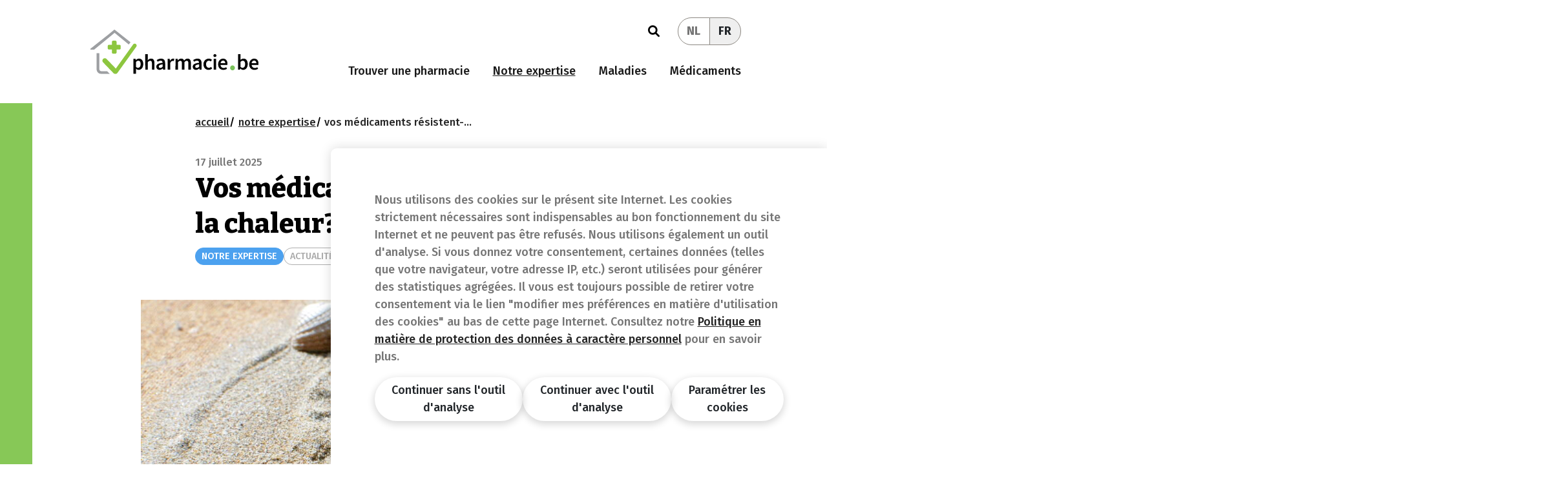

--- FILE ---
content_type: text/html; charset=utf-8
request_url: https://www.pharmacie.be/Pharmacy/Article/vos-medicaments-resistent-ils-a-la-chaleur~739
body_size: 14476
content:


<!DOCTYPE html>
<html lang="fr">
<head>
    <meta charset="utf-8" />
    <meta name="viewport" content="width=device-width, initial-scale=1.0" />
 <meta name="description" content="Nous avons d&#xE9;j&#xE0; connu plusieurs journ&#xE9;es tr&#xE8;s chaudes en ce d&#xE9;but d&#x27;&#xE9;t&#xE9;, et nous en conna&#xEE;trons certainement d&#x27;autres bient&#xF4;t. Si vous &#xEA;tes sous traitement, prenez vos pr&#xE9;cautions afin de ne pas subir d&#x27;effets ind&#xE9;sirables et de bien conserver vos m&#xE9;dicaments lorsqu&#x27;il fait chaud. " />     
    <meta property="og:url"                    content="http://www.pharmacie.be/Pharmacy/Article/vos-medicaments-resistent-ils-a-la-chaleur~739" />
    <meta property="og:type"                   content="article" />
    <meta property="og:title"                  content="Vos m&#xE9;dicaments r&#xE9;sistent-ils &#xE0; la chaleur?" />
    <meta property="og:description"            content="Nous avons d&#xE9;j&#xE0; connu plusieurs journ&#xE9;es tr&#xE8;s chaudes en ce d&#xE9;but d&#x27;&#xE9;t&#xE9;, et nous en conna&#xEE;trons certainement d&#x27;autres bient&#xF4;t. Si vous &#xEA;tes sous traitement, prenez vos pr&#xE9;cautions afin de ne pas subir d&#x27;effets ind&#xE9;sirables et de bien conserver vos m&#xE9;dicaments lorsqu&#x27;il fait chaud. " />
    <meta property="og:image"                  content="https://wwwcontent.apotheek.be/files/1055911f-8c68-4777-81ab-cb4be9c7ce78" />
    <meta property="article:published_time"    content="17/07/2025 00:00:00" />
    <meta property="article:modified_time"     content="17/07/2025 07:15:17" />
    <meta property="article:section"           content="Health" />

    <title>Vos m&#xE9;dicaments r&#xE9;sistent-ils &#xE0; la chaleur? | Pharmacie.be</title>
    <link rel="stylesheet" href="/lib/bootstrap/css/bootstrap.min.css" />
    <link rel="stylesheet" href="/lib/font-awesome/css/all.css">
    <link rel="stylesheet" href="/css/site.css?v=JhNQb90lVt02Nn5u-AxRmfLqU2DbUOy-rSyB9jJap00" />
    <link rel="stylesheet" href="/css/apotheekbe-font.css?v=rE7hyylPofzlnsO52ylj8zQoZwwjeu8JPANhrzDP8N4" />
    <link rel="stylesheet" href="/css/components/quote.css?v=il6uc88PYlMTvMkWCwl9mVffzpidxudV31wxfZaqCfk" />
    <link rel="stylesheet" href="/css/components/article-cta.css?v=3XVOgfxXYH68xmcRvZ9gaV-TwKh61KC1-VhnEs_eAGY" />
    <link rel="stylesheet" href="/css/components/bullets.css?v=2SIzXv75-iaFUPEK3EgnLgGJck3Fvi8lM1ibgDeu1FQ" />
    <link rel="stylesheet" href="/css/components/steps.css?v=cBrkZeeZoXuZLyQ-ZW_AMEViZnEkeb9MRqIxWwx7Qw4" />
    <link rel="stylesheet" href="/css/components/links.css?v=iT2uu-b18IO1w_eczD8HMJ8Ph3bW0SoufpEi_FUK-mY" />
    <link rel="stylesheet" href="/css/components/footnote.css?v=t7ZUbS1w_KWrcSwNqj2GmL9qJJ0u7V07p8sVBJFy8Xw" />
    <link rel="stylesheet" href="/css/components/paragraph.css?v=_BmhxvzXptkhKEavY88U39RXI194OLPy-KflSHR9rCE" />
    <link rel="stylesheet" href="/css/components/faq.css?v=82DnszgoanMDK_6xu2ITD6m3ujA2x3ymoBXTUXDCabY" />
    <link rel="stylesheet" href="/css/components/highlight.css?v=xwlLRg2OynWWWt6fRiaMcSjpz67DnpEaZEXrD4nz01E" />
    <link rel="stylesheet" href="/css/components/table.css?v=_0YXj66x2CRTXN-cD0Y9iuHPXuH3UdjamblxGiX0q10" />
    <link rel="preconnect" href="https://fonts.googleapis.com">
    <link rel="preconnect" href="https://fonts.gstatic.com" crossorigin>
    <link rel="preload" as="font" href="https://fonts.googleapis.com/css2?family=Bitter:wght@800&display=swap">
    <link rel="preload" as="font" href="https://fonts.googleapis.com/css2?family=Fira+Sans:wght@400;500;700&display=swap">
    <link href="https://fonts.googleapis.com/css2?family=Bitter:wght@800&display=swap" rel="stylesheet">
    <link href="https://fonts.googleapis.com/css2?family=Fira+Sans:wght@400;500;700&display=swap" rel="stylesheet">
    <link rel="stylesheet" href="https://cdn.jsdelivr.net/npm/bootstrap-icons@1.5.0/font/bootstrap-icons.css" />

    
    <link rel="stylesheet" href="/css/pharmacist/article.css?v=5Z1Ue7jVTIyLbu4OcaGmwXJPce0DOIfYMs0NWYge-8g" />
    <link rel="stylesheet" href="/css/pathologies/detail.css?v=YqFkv9ey-_nseDnJTWJJdgszdv4s00DLiZjJfPj393s" />
    <link rel="stylesheet" href="/css/shared/pharmacylocator.css?v=q4K0H-EGYYw4tg598ngySvJQ9BJInxM9joDGxnq2oek" />
    <link rel="stylesheet" href="/css/shared/items.css?v=OlX38IJIz2wj7omS_ltdv-b1CADw17vr1zxzmgatv9M" />
    <link rel="stylesheet" href="/css/faq/index.css?v=V-1b6TtUS9ADVz51_mszlbUFMWdxRI26XuA9VfdAjSg" />

</head>
<body>
    
    
    
    <script>
        var googleAnalyticsID = 'G-4DQCFHEK51';
        var googleAnalyticsEvenWithoutCookies = true;
    </script>

    <script async src="https://www.googletagmanager.com/gtag/js?id=G-4DQCFHEK51"></script>
    
<div class="consentmodal" id="cookieconsent1" style="display: none;">
    <button class="consentmodal__slide-button" data-bs-toggle="collapse" data-bs-target="#consent-collapse"><i class="bi bi-list"></i></button>
    <div id="consent-collapse" class="consentmodal__content collapse show">
        <p style="text-align: left" class="pb-3">
            Nous utilisons des cookies sur le pr&#xE9;sent site Internet. Les cookies strictement n&#xE9;cessaires sont indispensables au bon fonctionnement du site Internet et ne peuvent pas &#xEA;tre refus&#xE9;s. Nous utilisons &#xE9;galement un outil d&#x27;analyse. Si vous donnez votre consentement, certaines donn&#xE9;es (telles que votre navigateur, votre adresse IP, etc.) seront utilis&#xE9;es pour g&#xE9;n&#xE9;rer des statistiques agr&#xE9;g&#xE9;es. Il vous est toujours possible de retirer votre consentement via le lien &quot;modifier mes pr&#xE9;f&#xE9;rences en mati&#xE8;re d&#x27;utilisation des cookies&quot; au bas de cette page Internet. Consultez notre 
            <a href="/Privacy">Politique en mati&#xE8;re de protection des donn&#xE9;es &#xE0; caract&#xE8;re personnel</a>
             pour en savoir plus.
        </p>
        <div class="consentmodal__buttons">
            <button type="button" class="btn btn-outline-tertiary rounded-pill border-0" onclick="setcookieconsentnecesarry()">
                Continuer sans l&#x27;outil d&#x27;analyse
            </button>
            <button type="button" class="btn btn-outline-tertiary rounded-pill border-0" onclick="setcookieconsentanalystTool()">
                Continuer avec l&#x27;outil d&#x27;analyse
            </button>
            <button type="button" class="btn btn-outline-tertiary rounded-pill border-0" onclick="goToCookieSettings()">
                Param&#xE9;trer les cookies
            </button>
        </div>
    </div>
</div>

<div id="cookieconsent2" style="display: none">
    <div class="overlay"></div>
    <div class="consentmodalcentered" style="text-align: left">
        <button class="close-btn" onclick="closeBanner2()">&times;</button>
        <div class="container-lg d-flex flex-column d-lg-block">
            <div class="d-contents d-lg-flex gap-3 flex-row">
                <div class="col-lg-4 d-contents d-lg-block">
                    <h2 class="cookieconsent__title">Qu&#x2019;est-ce qu&#x2019;un cookie ?</h2>
                    <p class="d-none d-lg-block">Quels cookies utilisons-nous et pourquoi?</p>
                    <p>D&#xE9;couvrez-le dans notre <a href="/Privacy">Politique d&#x27;utilisation des cookies</a>.</p>
                    <hr class="d-block d-lg-none" />

                    <button type="button" class="btn btn-outline-tertiary rounded-pill shadow cookiesbutton d-none d-lg-block active mt-4" onclick="setAllOptional(true)" id="activateAllOptionalButton">Activer tous les cookies optionnels</button>
                    <button type="button" class="btn btn-outline-tertiary rounded-pill shadow cookiesbutton d-none d-lg-block mb-5" onclick="setAllOptional(false)" id="deactivateAllOptionalButton">D&#xE9;sactiver tous les cookies optionnels</button>
                    <button type="button" class="btn btn-outline-tertiary rounded-pill shadow pt-2 mt-3 mt-lg-0 border-0 px-3" onclick="confirmChoice()" style="order:1;">Confirmer mon choix</button>
                </div>
                <div id="cookies-accordion" class="accordion col-lg-8 d-contents d-lg-block">
                    <div class="accordion-item cookie-item">
                        <div class="cookie-item__slider">
                            <label class="checkbox-wrapper">
                                <input disabled checked type="checkbox">
                                <div class="slider"></div>
                            </label>
                            <span class="activeText smallertext w-100 cookie-item__slider-text">
                                Activ&#xE9;
                            </span>
                            <span class="inactiveText smallertext w-100 cookie-item__slider-text">
                                D&#xE9;sactiv&#xE9;
                            </span>
                        </div>

                        <h3 class="cookie-item__title">Essentiel <span class="smallertext">(toujours requis)</span> <button class="cookie-chevron d-lg-none" data-bs-toggle="collapse" data-bs-target="#cookie-item-one"><i class="bi bi-chevron-down"></i></button></h3>
                        <div id="cookie-item-one" data-bs-parent="#cookies-accordion" class="cookie-item__text accordion-collapse collapse">
                            <p>Ces cookies sont n&#xE9;cessaires pour des raisons purement techniques pour une visite normale du site Internet. Vu la n&#xE9;cessit&#xE9; technique, seule une obligation d&#x27;information s&#x27;applique, et ces cookies sont plac&#xE9;s d&#xE8;s que vous acc&#xE9;dez au site Internet.</p>
                            <p class="smallertext d-none d-lg-block">Utilisation: service de base</p>
                        </div>
                    </div>
                    <hr class="d-block d-lg-none mt-0" />
                    <div class="accordion-item cookie-item">
                        <div class="cookie-item__slider">
                            <label class="checkbox-wrapper">
                                <input disabled checked type="checkbox">
                                <div class="slider"></div>
                            </label>
                            <span class="activeText smallertext w-100 cookie-item__slider-text">
                                Activ&#xE9;
                            </span>
                            <span class="inactiveText smallertext w-100 cookie-item__slider-text">
                                D&#xE9;sactiv&#xE9;
                            </span>
                        </div>

                        <h3 class="cookie-item__title">Fonctionnel <span class="smallertext">(toujours requis)</span> <button class="cookie-chevron d-lg-none" data-bs-toggle="collapse" data-bs-target="#cookie-item-two"><i class="bi bi-chevron-down"></i></button></h3>
                        <div id="cookie-item-two" data-bs-parent="#cookies-accordion" class="cookie-item__text accordion-collapse collapse">
                            <p>Vous ne pouvez pas refuser ces cookies si vous d&#xE9;sirez naviguer de mani&#xE8;re optimale sur ce site Internet, mais ils ne sont plac&#xE9;s qu&#x27;apr&#xE8;s qu&#x27;un choix aura &#xE9;t&#xE9; effectu&#xE9; concernant le placement de cookies.</p>
                            <p class="smallertext d-none d-lg-block">Utilisation: service de base</p>
                        </div>
                    </div>
                    <hr class="d-block d-lg-none mt-0" />
                    <div class="accordion-item cookie-item">
                        <div class="cookie-item__slider">
                            <label class="checkbox-wrapper" onclick="updateButtons()">
                                <input id="googleAnalyticsCheckbox" type="checkbox">
                                <div class="slider"></div>
                            </label>
                            <span class="activeText smallertext w-100 cookie-item__slider-text">
                                Activ&#xE9;
                            </span>
                            <span class="inactiveText smallertext w-100 cookie-item__slider-text">
                                D&#xE9;sactiv&#xE9;
                            </span>
                        </div>

                        <h3 class="cookie-item__title">Google Analytics <button class="cookie-chevron d-lg-none" data-bs-toggle="collapse" aria-expanded="true" data-bs-target="#cookie-item-three"><i class="bi bi-chevron-down"></i></button></h3>
                        <div id="cookie-item-three" data-bs-parent="#cookies-accordion" class="cookie-item__text accordion-collapse collapse show">
                            <p>Il s&#x27;agit de cookies qui nous permettent de savoir combien de fois une page d&#xE9;termin&#xE9;e a &#xE9;t&#xE9; consult&#xE9;e. Nous utilisons ces informations uniquement pour am&#xE9;liorer le contenu de notre site Internet. Ces cookies ne sont plac&#xE9;s que si vous en acceptez le placement.</p>
                            <p class="smallertext d-none d-lg-block">Utilisation: statistiques</p>
                        </div>
                    </div>
                    <hr class="d-block d-lg-none mt-0" />
                </div>
            </div>
        </div>
    </div>
</div>

<link rel="stylesheet" href="/css/cookieconsent.css?v=U9i02w6Cs3hH4ZWNprK9JALawev-ueEOKfwkb0DIZSo" />
<link rel="stylesheet" href="/css/cookieconsent_apotheek.css?v=uhslPWcQSVtXmEDtApNe18TuzlCY1Ql2gdYbyVyNTPs" />

    <div class="on-search-overlay search-overlay-background">
        <div style="height:60vh;" class="bg-white"></div>
        <div style="height:40vh;" class="bg-blue"></div>

        <div class="search-overlay-background">
            <div class="no-border-on-either-side ">
                <div class="container-lg pt-4 pt-lg-5 d-flex justify-content-end">
                    <button class="btn border rounded-circle align" onclick="$('body').removeClass('search-overlay')">
                        <i class="fa-solid fa-xmark"></i>
                    </button>
                </div>
                <div class="smaller-container d-flex mx-auto flex-column">
                    <p class="h1 search-overlay-title text-center px-xl-5">A la recherche d'infos sur la santé ou les médicaments&nbsp;?</p>

                    <form class="search-bar-container" method="get" action="/Search">
                        <input class="search-bar" autocomplete="off" name="query" placeholder="Recherche par mots-cl&#xE9;s" />
                        <button class="btn primary-button search-button bol" type="submit">
                            <i class="fa-solid fa-magnifying-glass"></i>
                            <span>Rechercher</span>
                        </button>
                    </form>

                    <div class="my-5">
                        <div class="goto-container">
                            <h3><small>Allez vers...</small></h3>
                            <div class="row">
                                <div class="col-sm-6"><a href="/Pharmacy/Article/vaccination-covid-en-pharmacie~797">Vaccination COVID en pharmacie</a></div>
                                <div class="col-sm-6"><a href="/PharmacySearch">Trouver un pharmacie de garde</a></div>
                                <div class="col-sm-6"><a href="/Emergencies">En cas d&#x27;urgence</a></div>
                                <div class="col-sm-6"><a href="/News">Actualit&#xE9;s</a></div>
                                <div class="col-sm-6"><a href="/FAQ">Questions fr&#xE9;quentes</a></div>
                                <div class="col-sm-6"><a href="/Medicine">M&#xE9;dicaments</a></div>
                            </div>
                        </div>
                    </div>
                </div>
            </div>
        </div>
    </div>

    

    <header class="no-border-on-either-side py-0">
        <div class="container-xxl">
            <nav class="navbar navbar-expand-xl navbar-light justify-content-between" style="row-gap: 1rem">
                <a class="navbar-brand" href="/">
                    <img src="/img/pharmaciebe.svg" id="apotheekbeLogo" />
                </a>

                <div class="navbar-toggler btn-group ms-auto">
                    <button type="button" class="btn btn-group-item-left navbar-search-button"><i class="fa-solid fa-magnifying-glass d-block"></i></button>
                    <button class="btn btn-group-item-right" type="button" data-bs-toggle="collapse" data-bs-target="#nav" aria-controls="navbarSupportedContent" aria-expanded="false" aria-label="Toggle navigation">
                        <span class="navbar-toggler-icon"></span>
                    </button>
                </div>

                <div id="nav" class="collapse navbar-collapse justify-content-end">
                    <div class="justify-content-end">
                        <div class="d-xl-flex d-none align-items-center justify-content-end my-3">
                            <button class="navbar-search-button btn btn-link"><i class="fa-solid fa-magnifying-glass d-block"></i></button>
                            <div class="nav-item ms-4">
                                <div class="btn-group" role="group">
                                    <a class="btn btn-group-item-left btn-group-item-inactive" id="culture-switcher-nl" href="#">NL</a>
                                    <a class="btn btn-group-item-right btn-group-item-active" id="culture-switcher-fr" href="#">FR</a>
                                </div>
                            </div>
                        </div>
                        <ul id="NavItemsContainer" class="navbar-nav d-flex flex-column flex-xl-row align-items-start">
                            <li class="nav-item me-3">
                                <a class="nav-link " href="/PharmacySearch">Trouver une pharmacie</a>
                            </li>
                            <li class="nav-item me-3">
                                <a class="nav-link active" href="/Pharmacy">Notre expertise</a>
                            </li>
                            <li class="nav-item me-3">
                                <a class="nav-link " href="/Pathologies">Maladies</a>
                            </li>
                            <li class="nav-item me-3 me-xl-0">
                                <a class="nav-link " href="/Medicine">M&#xE9;dicaments</a>
                            </li>
                            <li class="nav-item dropdown d-xl-none">
                                <a class="nav-link dropdown-toggle" href="#" data-bs-toggle="dropdown">FR</a>
                                <ul class="dropdown-menu">
                                    <li><a class="dropdown-item" id="culture-switcher-nl-mobile" href="#">NL</a></li>
                                    <li><a class="dropdown-item" id="culture-switcher-fr-mobile" href="#">FR</a></li>
                                </ul>
                            </li>
                        </ul>
                    </div>
                </div>
            </nav>
        </div>
    </header>

    <main role="main">
        





    

<div id="ArticlePane">
    <div class="header green-border-on-the-left">
        <div class="container-lg">
            <div class="smaller-container">
                <ol class="breadcrumb">
                    <li class="breadcrumb-item"><a href="/">Accueil</a></li>
                        <li class="breadcrumb-item"><a href="/Pharmacy">notre expertise</a></li>
                    <li class="breadcrumb-item" style="overflow:hidden;text-overflow:ellipsis;max-width:15em;">Vos m&#xE9;dicaments r&#xE9;sistent-ils &#xE0; la chaleur?</li>
                </ol>

                <div class="row mb-2">
                    <p><small id="redaction-date">17 juillet 2025</small></p>
                    <h1 class="desktop-only mb-0">Vos m&#xE9;dicaments r&#xE9;sistent-ils &#xE0; la chaleur?</h1>
                    <p class="mobile-only h1 mb-0">Vos m&#xE9;dicaments r&#xE9;sistent-ils &#xE0; la chaleur?</p>
                </div>

                <div class="d-flex labels">
                        <a class="section" href="/Pharmacy">NOTRE EXPERTISE</a>
                        <a href="/News">ACTUALIT&#xC9;S</a>
                </div>

                <div class="d-flex keywords">
                </div>
            </div>
        </div>
    </div>

    <div class="green-border-on-the-left pt-3">
        <div class="container-lg">
            <div class="col-md-10 offset-md-1">
                <div class="row">
                    <div style="z-index: -1;">
                        <img class="article-image" src="https://wwwcontent.apotheek.be/files/1055911f-8c68-4777-81ab-cb4be9c7ce78" />
                    </div>
                </div>
            </div>
        </div>
    </div>

    <div class="article-basic-caption mb-5">
        <div id="caption" class="container-lg">
            <div class="smaller-container">
                <div class="col-11">
                    <div class="stretch-to-left-border bg-white shadow right-side-rounded">
                        <h3>Nous avons d&#xE9;j&#xE0; connu plusieurs journ&#xE9;es tr&#xE8;s chaudes en ce d&#xE9;but d&#x27;&#xE9;t&#xE9;, et nous en conna&#xEE;trons certainement d&#x27;autres bient&#xF4;t. Si vous &#xEA;tes sous traitement, prenez vos pr&#xE9;cautions afin de ne pas subir d&#x27;effets ind&#xE9;sirables et de bien conserver vos m&#xE9;dicaments lorsqu&#x27;il fait chaud. </h3>
                    </div>
                </div>
            </div>
        </div>
        <div id="border"></div>
    </div>

    <div class="no-border-on-either-side no-print pb-3">
        <div class="container-lg">
            <div class="smaller-container">
                <p class="share-buttons">
                    <span class="pe-3">
                        Partager
                        <button class="fa-solid fa-share-nodes" onclick="window.copyToCB(this, window.location.href, 'top'); return false;" type="button"></button>
                        <a target="_blank" class="fa-brands fa-facebook-f" href="https://www.facebook.com/sharer/sharer.php?u=https://www.pharmacie.be/Pharmacy/Article/vos-medicaments-resistent-ils-a-la-chaleur~739&amp;src=sdkpreparse"></a>
                        <a target="_blank" class="fa-regular fa-envelope" href="mailto:?body=https://www.pharmacie.be/Pharmacy/Article/vos-medicaments-resistent-ils-a-la-chaleur~739"></a>
                    </span>
                    <span>
                        Imprimer
                        <button class="fa-solid fa-print" onclick="window.print(); return false;"></button>
                    </span>
                    
                </p>
            </div>
        </div>
    </div>

    <div class="content no-border-on-either-side py-5">
        <div class="container-lg">
            <div class="smaller-container">


                <div id="ArticleBodyDesktop" class="mt-4">
                    

    <div id="c1">
                

<div class="container-small">
    <div class="paragraph">
        <h2 class="paragraph__title" for="Title"></h2>
        <div class="paragraph__text">
            <p>Les personnes &acirc;g&eacute;es (75 ans et plus) et les autres personnes vuln&eacute;rables (nourrissons et tr&egrave;s jeunes enfants, personnes diab&eacute;tiques, souffrant d&rsquo;asthme ou de BPCO, atteintes d'une maladie cardiovasculaire ou d'une maladie r&eacute;nale, ainsi que les personnes socialement isol&eacute;es ou en surpoids) doivent &ecirc;tre extr&ecirc;mement vigilantes durant les fortes chaleurs. Elles m&eacute;ritent donc toute notre attention: gardez un &oelig;il sur elles. Retrouvez <strong><a href="https://www.pharmacie.be/Pharmacy/Article/fortes-chaleurs-soyons-solidaires~702" target="_blank" rel="noopener">ICI</a></strong> nos conseils pour garder la t&ecirc;te froide.</p>
<p>Temp&eacute;rature sup&eacute;rieure &agrave; 39&deg;, pouls rapide, agitation inhabituelle, peau chaude, rouge et s&egrave;che, maux de t&ecirc;te, vomissements, convulsions, perte de conscience, voire coma&hellip; en cas de <strong>coup de chaleur, appelez imm&eacute;diatement le 112</strong>!​</p>
<p>Quand il fait (tr&egrave;s) chaud, votre corps s'adapte en r&eacute;gulant sa temp&eacute;rature. Certains m&eacute;dicaments peuvent perturber ce processus. Par ailleurs, vos m&eacute;dicaments doivent aussi &ecirc;tre conserv&eacute;s dans de bonnes conditions. Alors, comment prendre vos m&eacute;dicaments en toute s&eacute;curit&eacute; et les conserver correctement durant les fortes chaleurs?</p>
<h2><strong>Vous prenez des m&eacute;dicaments pour...</strong></h2>
<h3><strong>...des probl&egrave;mes cardiaques ou de l'hypertension?</strong></h3>
<p>La chaleur perturbe l'&eacute;quilibre hydrique et salin du corps, cr&eacute;ant un risque de d&eacute;shydratation et de transpiration insuffisante qui peuvent mener au malaise. Les personnes sous diur&eacute;tiques y sont plus sensibles, car leurs m&eacute;dicaments les font uriner plus souvent, entra&icirc;nant une perte suppl&eacute;mentaire d'eau et de sels. N&eacute;cessaire en cas d'insuffisance cardiaque ou d'hypertension, cette perte peut &ecirc;tre excessive quand il fait chaud et mener &agrave; la d&eacute;shydratation.</p>
<p>Sont notamment concern&eacute;s: les antihypertenseurs, les b&ecirc;tabloquants et les antagonistes du calcium (qui r&eacute;duisent la fr&eacute;quence cardiaque et la pression art&eacute;rielle), soit une s&eacute;rie de m&eacute;dicaments prescrits en cas d'insuffisance cardiaque, de troubles du rythme cardiaque, d'angine de poitrine ou d'hypertension.</p>
<h3>...une maladie du cerveau ou une maladie mentale?</h3>
<p>Les m&eacute;dicaments contre la maladie de Parkinson et les psychoses peuvent r&eacute;duire la transpiration, affectant la capacit&eacute; du corps &agrave; r&eacute;guler sa temp&eacute;rature.</p>
<h3><strong>&hellip;des probl&egrave;mes de transit intestinal?</strong></h3>
<p>Il est toujours important de boire suffisamment quand vous souffrez de ce type de probl&egrave;mes. En cas de diarrh&eacute;e, vous perdez beaucoup de liquide. Et le manque de liquide joue souvent aussi un r&ocirc;le dans la constipation, qui n&eacute;cessite l'usage de laxatifs.</p>
<p>Selon le Centre Belge d'Information Pharmacoth&eacute;rapeutique (CBIP), d'autres m&eacute;dicaments &ndash; contre le cholest&eacute;rol ou la migraine, les antiinflammatoires&hellip; &ndash; peuvent aggraver les effets de la chaleur. Par ailleurs, une transpiration abondante &ndash; en r&eacute;duisant fortement la quantit&eacute; d'eau dans le corps &ndash; peut entra&icirc;ner un surdosage de certains m&eacute;dicaments.</p>
<p>Le CBIP conseille &agrave; tous les patients concern&eacute;s de parcourir leur sch&eacute;ma de m&eacute;dication avec leur pharmacien ou leur m&eacute;decin. Il faut parfois r&eacute;duire temporairement la dose d'un m&eacute;dicament, voire suspendre un traitement pendant une vague de chaleur. <strong>Des questions &agrave; ce sujet? Demandez conseil &agrave; votre pharmacien!</strong></p>
<h2><strong>Bien conserver ses m&eacute;dicaments</strong></h2>
<p>Certains m&eacute;dicaments ne supportent pas bien la chaleur. Les temp&eacute;ratures &eacute;lev&eacute;es et la lumi&egrave;re directe du soleil peuvent r&eacute;duire leur efficacit&eacute;. La temp&eacute;rature de conservation est indiqu&eacute;e sur la bo&icirc;te ou dans la notice. Bien s&ucirc;r, vous pouvez aussi le demander &agrave; votre pharmacien.</p>
<h3><strong>Temp&eacute;rature ambiante ou frigo?</strong></h3>
<p>La plupart des m&eacute;dicaments doivent &ecirc;tre conserv&eacute;s &agrave; temp&eacute;rature ambiante (15-25&deg;C), dans un endroit frais et sec, &agrave; l'abri de la lumi&egrave;re. Bref, ne les laissez surtout pas derri&egrave;re une fen&ecirc;tre. Ni dans votre salle de bain, car l'humidit&eacute; peut r&eacute;duire leur efficacit&eacute;.</p>
<p>Une armoire ferm&eacute;e, dans un endroit non humide, offre de bonnes conditions de conservation pour la plupart des m&eacute;dicaments, m&ecirc;me en cas de canicule. Les exceptions? La chaleur peut faire fondre les suppositoires. Pour autant, leur place n'est pas n&eacute;cessairement au frigo. M&ecirc;me chose pour les cr&egrave;mes et les pommades. Consultez syst&eacute;matiquement leur notice ou demandez conseil &agrave; votre pharmacien.</p>
<p>Le frigo est parfois contre-indiqu&eacute; pour les m&eacute;dicaments liquides (solutions buvables, ampoules&hellip;) aussi. Caus&eacute;e par le froid, la formation de cristaux risquerait d'affecter leur efficacit&eacute;. Si vos gouttes pour les yeux ou les oreilles peuvent &ecirc;tre conserv&eacute;es au frigo, r&eacute;chauffez-les dans vos mains avant utilisation.</p>
<p>Les m&eacute;dicaments ne peuvent aller au frigo que si leur bo&icirc;te ou la notice le mentionne. Certains antibiotiques et vaccins, l'insuline avant ouverture&hellip; doivent &ecirc;tre conserv&eacute;s au frais (2-8&deg;), de pr&eacute;f&eacute;rence dans le bas du frigo (surtout pas contre le compartiment de cong&eacute;lation!).</p>
<h3><strong>Et durant les trajets?</strong></h3>
<p>En cas de fortes chaleurs, ne laissez jamais vos m&eacute;dicaments dans la voiture, par exemple. Si vous devez faire quelques courses, passez &agrave; la pharmacie en dernier. Quand vous partez en voyage, emportez vos m&eacute;dicaments qui doivent &ecirc;tre conserv&eacute;s au frigo dans un sac r&eacute;frig&eacute;rant ou une glaci&egrave;re.</p>
        </div>
    </div>
</div>

    </div>

                </div>


                <hr />
                <p>Derni&#xE8;re mise &#xE0; jour le &nbsp;<strong>17/07/2025</strong></p>
                <p class="only-print pt-3 d-flex justify-content-between">
                    <span>&copy; APB 2026</span>
                    <span>Editeur Responsable: Nicolas Echement</span>
                </p>
            </div>
        </div>
    </div>
</div>




    <div id="related-articles" class="no-border-on-either-side mt-4">
        <div class="container-lg">
            <div class="d-flex">
                <h2 class="mb-4">Lire plus ...</h2>
            </div>
            <div class="row">
                    

<div class="mb-4 col-sm-6 col-xl-4 ">
    <div class="pb-3">
        <a class="item" href="/Pharmacy/Article/fortes-chaleurs-soyons-solidaires~702">
            <div class="item-image-container">
                <img class="item-image" src="https://wwwcontent.apotheek.be/files/9ad12983-4ffa-4d78-bcb7-8d82851552db" alt="Fortes chaleurs ? Soyons solidaires !">

                    <span class="item-label">Actualit&#xE9;s</span>
                        <img class="item-content-type" src="/img/video.svg">
            </div>
            <div class="item-body">
                <h3 class="item-title">Fortes chaleurs ? Soyons solidaires !</h3>
                <p class="item-intro">La chaleur peut occasionner des troubles physiques.  Comment se rafra&#xEE;chir ? Nous donnons quelques conseils. Et attention aux personnes plus vuln&#xE9;rables, soyez solidaires et pr&#xEA;tez-leur attention.&#x200B;</p>
                <span class="read-more-link mt-auto">Lire plus</span>
            </div>
        </a>
    </div>
</div>


                    

<div class="mb-4 col-sm-6 col-xl-4 ">
    <div class="pb-3">
        <a class="item" href="/Pharmacy/Article/la-chaleur-impacte-t-elle-la-prise-de-vos-medicaments~919">
            <div class="item-image-container">
                <img class="item-image" src="https://wwwcontent.apotheek.be/files/eb4457c9-4667-4ee7-8702-87525f59ca76" alt="La chaleur impacte-t-elle la prise de vos m&#xE9;dicaments?">

                    <span class="item-label">Magazine</span>
            </div>
            <div class="item-body">
                <h3 class="item-title">La chaleur impacte-t-elle la prise de vos m&#xE9;dicaments?</h3>
                <p class="item-intro">Chaleur et m&#xE9;dicaments ne font pas toujours bon m&#xE9;nage. Certains patients -ou certains traitements-, n&#xE9;cessitent donc une attention particuli&#xE8;re durant la p&#xE9;riode estivale. </p>
                <span class="read-more-link mt-auto">Lire plus</span>
            </div>
        </a>
    </div>
</div>


                    

<div class="mb-4 col-sm-6 col-xl-4 ">
    <div class="pb-3">
        <a class="item" href="/Pharmacy/Article/pour-un-ete-sans-souci~1075">
            <div class="item-image-container">
                <img class="item-image" src="https://wwwcontent.apotheek.be/files/b5190014-a592-42c6-887d-443074e8c5f0" alt="Pour un &#xE9;t&#xE9; sans souci">

                    <span class="item-label">Magazine</span>
            </div>
            <div class="item-body">
                <h3 class="item-title">Pour un &#xE9;t&#xE9; sans souci</h3>
                <p class="item-intro">L&#x27;&#xE9;t&#xE9; rime souvent avec d&#xE9;tente. Balades, ap&#xE9;ros en terrasse et parfois m&#xEA;me voyage! Soleil, chaleur, insectes&#x2026; vous avez pens&#xE9; &#xE0; tout? M&#xEA;me &#xE0; vos m&#xE9;dicaments? Etes-vous bien pr&#xE9;par&#xE9;(e) pour l&#x2019;&#xE9;t&#xE9;? Testez vos connaissances! </p>
                <span class="read-more-link mt-auto">Lire plus</span>
            </div>
        </a>
    </div>
</div>


            </div>
        </div>
    </div>

<div class="pt-4"><div class="green-border-on-the-right mb-5" id="pharmacy-locator">
    <div class="d-flex flex-wrap container-lg pt-xl-3">
        <div class="pharmacy-locator-map-container col-12 col-xl-auto pt-xl-5">
            <img class="pharmacy-locator-map shadow-blue" style="border-radius:1rem;" src="/img/map_thumbnail.jpg" />
        </div>

        <div class="pharmacy-locator-body-container col pb-4">
            <div class="pharmacy-locator-body-wrapper stretch-to-right-border bg-grey-50">
                <div class="pharmacy-locator-body ms-xl-5 mt-xl-2 mt-4">
                    <h2>Trouver une pharmacie</h2>
                    <p class="pb-3" style="max-width:550px;">Une question sur votre sant&#xE9; ou vos m&#xE9;dicaments ? Demandez conseil &#xE0; un pharmacien pr&#xE8;s de chez vous.</p>
                    <form method="post" class="d-flex flex-wrap align-items-center mb-3 gx-3 gy-1">
                        <a id="hForm" href="/PharmacySearch?handler=Pharmacies" hidden></a>
                        <a id="hAddress" href="/PharmacySearch?handler=Address" hidden></a>
                        <a id="hSaveCookie" href="/PharmacySearch?handler=WriteCookie" hidden></a>

                        <div id="search-bar">
                            <input id="pharmacySearchInput" v-model="address" v-on:keydown.enter.prevent="SubmitForm()" class="bg-white w-100" placeholder="Votre adresse, code postal ou lieu" autocomplete="off" />
                            <label v-if="showOpenData && !onDuty" id="nowOpenFilter" class="bg-grey h-100 d-flex align-content-center">
                                <input v-model="nowOpen" type="checkbox" id="openFilter" />
                                <div class="pharmacy-open-closed">
                                    <i class="fas fa-circle open"></i>
                                    <span>Ouverte</span>
                                </div>
                            </label>

                            <label v-else id="onDutyFilter" class="h-100 d-flex align-content-center">
                                <input @change="DutyHasChanged()" v-model="onDuty" type="checkbox" id="dutyFilterOnHome" />
                                <div class="pharmacy-on-duty">
                                    <i class="icon-van-wacht me-2 duty"></i>
                                    <span class="filterInSearch">DE GARDE</span>
                                </div>
                            </label>
                        </div>

                        <div class="d-flex flex-wrap gx-4">
                            <button @click="SubmitForm()" class="btn primary-button me-3" type="button">
                                <i class="fa-solid fa-magnifying-glass"></i>
                                <span>Rechercher</span>
                            </button>
                            <button type="button" @click='GetGeoLocationAndAddress()' class="btn btn-link text-black" style="white-space:nowrap">Utiliser ma localisation</button>
                        </div>

                        <div class="d-flex flex-wrap mt-3 gx-4">
                            <label v-for="(item,index) in serviceFilters" :class="['custom-checkbox', 'text-nowrap', item.code + '-connector', item.code+'-class']">
                                <input @change="ServiceHasChanged(item.code)" :checked="checkedServiceFilters.includes(item.code)" :value="item.code" type="checkbox" class="custom-filter " />
                                <span>{{item.desc}}</span>
                            </label>
                        </div>
                    <input name="__RequestVerificationToken" type="hidden" value="CfDJ8A9Hh1bqgT1DkBxDZLQV_2b_bw2doio-GrN7KwCHdtHxSm4H25cuRrG3GkvhaQ0wwCwFJXjinBxMAj_ngR1UzJtMNRXb38lrYobdodC0hT5x2Bgd-eOMKFISb9UXjmYJ0-xmDWA-7CDaGU2PRgwAm_Q" /></form>
                    <p class="pb-3" v-if="!address && activeSearchResults.length" style="max-width:550px;">Pharmacies que vous avez pr&#xE9;c&#xE9;demment consult&#xE9;es</p>
                    <input name="__RequestVerificationToken" type="hidden" value="CfDJ8A9Hh1bqgT1DkBxDZLQV_2b_bw2doio-GrN7KwCHdtHxSm4H25cuRrG3GkvhaQ0wwCwFJXjinBxMAj_ngR1UzJtMNRXb38lrYobdodC0hT5x2Bgd-eOMKFISb9UXjmYJ0-xmDWA-7CDaGU2PRgwAm_Q" />
                    <div class="pharmacy-search-results-no-background-on-detail">
                        <div v-if="activeSearchResults.length" class="accordion accordion-flush pharmacy-search-results w-100" id="pharmacy-search-results-accordion">
                            <div v-for="(item, index) in activeSearchResults" class="accordion-item">
                                <div class="accordion-header">
                                    <div class="pharmacy-search-result-accordion-button d-flex flex-wrap align-items-start gx-4 gy-2 collapsed" type="button" data-bs-toggle="collapse" :data-bs-target="ReturnApbId(item.apbNumber,true)" @click="ToggleAccordion(item.apbNumber)">
                                        <div class="me-auto">
                                            <h3>{{item.name}}</h3>
                                            <span class="grey">{{item.address}}</span>
                                        </div>
                                        <div class="d-flex align-items-center">
                                            <div v-if="item.pharmacyOpenInfo.extraDutyInfo" class="pharmacy-status__extra-info">{{item.pharmacyOpenInfo.extraDutyInfo}}</div>
                                            <div v-if="item.pharmacyOpenInfo != null" class="pharmacy-status">
                                                <span v-if="item.pharmacyOpenInfo.statusDescription" class="pharmacy-status__badge" v-bind:class="item.pharmacyOpenInfo.statusDescription.toLowerCase()">
                                                    {{item.pharmacyOpenInfo.statusDescription.toUpperCase()}}
                                                </span>
                                                <span v-if="item.pharmacyOpenInfo.extraInfo" class="pharmacy-status__info">{{item.pharmacyOpenInfo.extraInfo}}</span>
                                            </div>
                                        </div>
                                    </div>
                                </div>
                                <div :id="ReturnApbId(item.apbNumber, false)" class="accordion-collapse collapse mb-3 pharmacy-accordion-card" data-bs-parent="#pharmacy-search-results-accordion">
                                    <div class="accordion-body row position-relative bg-grey">
                                        <div v-if="!item.isRestricted && !isDutyTime" class="w-100 d-flex flex-wrap align-items-center pb-4">
                                            <a class="read-more-link me-3 text-nowrap" :href="'https://www.google.com/maps/dir/?api=1&destination='+item.latLongDest" target="_blank">Itin&#xE9;raire</a>
                                            <span class="grey">{{item.addressDesc}}</span>
                                        </div>

                                        <div class="pharmacy-search-result-container">
                                            <div class="left my-2 d-flex flex-column">
                                                <div class="mb-4">
                                                    <div v-if="!item.isDutyCircle" class="d-flex flex-wrap align-items-center gx-4 gy-2">
                                                        <h3 class="mb-0">Heures d&#x27;ouverture</h3>
                                                        <div v-if="item.pharmacyOpenInfo != null || item.openingHours != null && item.openingHours.length" class="pharmacy-status">
                                                            <span class="pharmacy-status__badge" v-bind:class="item.pharmacyOpenInfo.statusDescription.toLowerCase()">{{item.pharmacyOpenInfo.statusDescription.toUpperCase()}}</span>
                                                        </div>
                                                    </div>

                                                    <span v-if="item.pharmacyOpenInfo?.extraInfo" class="pharmacy-status__info">{{item.pharmacyOpenInfo.extraInfo}}</span>
                                                </div>
                                                <div v-if="(item.OnDuty && isDutyTime) || item.isDutyCircle" class="bg-grey d-flex justify-content-center mb-4">
                                                    <div>
                                                        <span class="fa-stack me-2" style="font-size:0.6em">
                                                            <i class="fa-solid fa-certificate fa-stack-2x" style="color:#4CA1EF"></i>
                                                            <i class="fa-solid fa-exclamation fa-stack-1x" style="color:#fff"></i>
                                                        </span>
                                                    </div>
                                                    <small v-if="item.isDutyCircle" class="grey align-self-center me-4">La nuit, les pharmaciens de garde sont &#xE0; votre service pour tout m&#xE9;dicament urgent.</small>
                                                    <small v-else class="grey align-self-center me-4">Actuellement de garde. La nuit, les pharmaciens de garde sont &#xE0; votre service pour tout m&#xE9;dicament urgent.</small>
                                                </div>

                                                <table v-if="!item.isDutyCircle" class="table table-borderless opening-hours-table mb-3">
                                                    <tbody>
                                                        <tr>
                                                            <th>lundi</th>
                                                            <template v-if="item.openingHours.length">
                                                                <td class="grey">{{item.openingHours[0].open1}}</td>
                                                                <td v-if="!item.showOnlyOneColumn" class="grey">{{item.openingHours[0].open2}}</td>
                                                            </template>
                                                            <td v-else class="grey px-4" rowspan="7">Veuillez contacter la pharmacie pour conna&#xEE;tre ses heures d&#x27;ouverture</td>
                                                        </tr>
                                                        <tr>
                                                            <th>mardi</th>
                                                            <template v-if="item.openingHours.length">
                                                                <td class="grey">{{item.openingHours[1].open1}}</td>
                                                                <td v-if="!item.showOnlyOneColumn" class="grey">{{item.openingHours[1].open2}}</td>
                                                            </template>
                                                        </tr>
                                                        <tr>
                                                            <th>mercredi</th>
                                                            <template v-if="item.openingHours.length">
                                                                <td class="grey">{{item.openingHours[2].open1}}</td>
                                                                <td v-if="!item.showOnlyOneColumn" class="grey">{{item.openingHours[2].open2}}</td>
                                                            </template>
                                                        </tr>
                                                        <tr>
                                                            <th>jeudi</th>
                                                            <template v-if="item.openingHours.length">
                                                                <td class="grey">{{item.openingHours[3].open1}}</td>
                                                                <td v-if="!item.showOnlyOneColumn" class="grey">{{item.openingHours[3].open2}}</td>
                                                            </template>
                                                        </tr>
                                                        <tr>
                                                            <th>vendredi</th>
                                                            <template v-if="item.openingHours.length">
                                                                <td class="grey">{{item.openingHours[4].open1}}</td>
                                                                <td v-if="!item.showOnlyOneColumn" class="grey">{{item.openingHours[4].open2}}</td>
                                                            </template>
                                                        </tr>
                                                        <tr>
                                                            <th>samedi</th>
                                                            <template v-if="item.openingHours.length">
                                                                <td class="grey">{{item.openingHours[5].open1}}</td>
                                                                <td v-if="!item.showOnlyOneColumn" class="grey">{{item.openingHours[5].open2}}</td>
                                                            </template>
                                                        </tr>
                                                        <tr>
                                                            <th>dimanche</th>
                                                            <template v-if="item.openingHours.length">
                                                                <td class="grey">{{item.openingHours[6].open1}}</td>
                                                                <td v-if="!item.showOnlyOneColumn" class="grey">{{item.openingHours[6].open2}}</td>
                                                            </template>
                                                        </tr>
                                                    </tbody>
                                                </table>
                                            </div>

                                            <div v-if="!item.isDutyCircle" class="contact-details mb-4 mb-xl-0">
                                                <div class="left mb-2 gap-2">
                                                    <div v-if="(item.onDuty || item.pharmacyDutyInfo != null) && isOutsideBusinessHours">
                                                        <button type="button" class="btn quaternary-button text-nowrap tel d-block d-md-none" @click='OpenPopUp(item)'>
                                                            <i class="icon-phone me-1"></i>{{item.phone}}
                                                        </button>
                                                        <div v-if="item.phone"><a class="btn quaternary-button text-nowrap tel d-none d-md-block" :href="'tel:'+item.phone"><i class="icon-phone me-1"></i> {{item.phone}}</a></div>
                                                    </div>
                                                    <div v-if="!((item.onDuty || item.pharmacyDutyInfo != null) && isOutsideBusinessHours) && item.phone"><a class="btn quaternary-button text-nowrap tel" :href="'tel:'+item.phone"><i class="icon-phone me-1"></i> {{item.phone}}</a></div>
                                                    <div v-if="item.email"><a class="btn quaternary-button text-nowrap e-mail-connector" :href="'mailto:'+item.email"><i class="fa-regular fa-envelope me-1"></i> e-mail</a></div>
                                                    <div v-if="item.websiteUrl"><a class="btn quaternary-button text-nowrap website-connector" :href="item.websiteUrl" target="_blank"><i class="icon-globe me-1"></i> site web</a></div>
                                                </div>
                                                <div class="right mb-2 gap-2">
                                                    <div v-if="item.appointmentsUrl"><a class="btn primary-button text-nowrap appointment-connector" :href="item.appointmentsUrl" target="_blank">Prenez rendez-vous</a></div>

                                                    <div v-if="item.webShopUrlAdvanced || item.webshopUrl"><a class="btn primary-button text-nowrap webshop-connector" :href="GetWebShopUrlAdvancedAndFallBack(item.webShopUrlAdvanced,item.webshopUrl)" target="_blank">Vente en ligne</a></div>
                                                </div>
                                            </div>

                                            <div class="right my-2 d-flex flex-column">
                                                <div v-if="!item.isDutyCircle">
                                                    <h3 class="mb-3">Services disponibles dans la pharmacie</h3>
                                                    <p v-if="item.services.length" class="services">
                                                        <span class="service" v-for="service in item.services.slice(0,8)" v-bind:class="{ bolder: service.isBold}">{{service.desc}}</span>
                                                    </p>
                                                </div>

                                                <div v-if="!item.isDutyCircle" class="mb-4">
                                                    <p class="mb-4">Pour des conseils personalis&#xE9;s, privil&#xE9;giez toujours le contact en pharmacie. Si vous le souhaitez, certaines pharmacies vous permettent &#xE9;galement de :</p>
                                                    <div>
                                                        <p class="black mb-2 hanging-icon font-size-regular"><i class="far fa-circle-check green"></i>Prendre rendez-vous</p>
                                                        <p class="black mb-2 hanging-icon font-size-regular"><i class="far fa-circle-check green"></i>R&#xE9;servez directement un m&#xE9;dicament ou un produit de sant&#xE9;</p>
                                                        <p v-if="item.websiteUrl" class="black mb-2 hanging-icon font-size-regular"><i class="far fa-circle-check green"></i>Acc&#xE9;der &#xE0; leur site web</p>
                                                    </div>
                                                </div>

                                                <div v-if="item.isDutyCircle" class="py-4">
                                                    <div class="col-12 col-xl-auto" v-if="item.phone">
                                                        <a class="btn quaternary-button" :href="'tel:'+item.phone">{{item.phone}}</a>
                                                    </div>
                                                    <p>Dans certaines r&#xE9;gions du pays, il faut appeler un num&#xE9;ro de t&#xE9;l&#xE9;phone sp&#xE9;cifique pour savoir quelle pharmacie dispose d&#x27;un veilleur de nuit (tarif zonal)</p>
                                                </div>
                                            </div>
                                        </div>
                                    </div>
                                </div>
                            </div>
                        </div>
                        <pagination v-on:page="page" :count="pageCount"></pagination>
                    </div>
                </div>
            </div>
        </div>
    </div>

    <div class="modal fade" id="warningModal"  v-if="popUpOpen">
        <div class="modal-dialog modal-dialog-centered m-0">
            <div class="modal-content p-4 pb-0 text-center">
                <div class="accordion-item " style="border: none;">
                    <div class="accordion-header">
                        <div class="pharmacy-search-result-accordion-button d-flex flex-wrap align-items-start gx-4 gy-2" type="button" data-bs-toggle="collapse">
                            <div class="me-auto">
                                <h3>{{popUpItem?.name}}</h3>
                                <span class="grey" style="font-size: .9rem; font-weight: 400;">{{popUpItem?.address}}</span>
                            </div>
                            <div class="d-flex align-items-center">

                                <div v-if="popUpItem?.pharmacyDutyInfo != null" class="pharmacy-opening-status">
                                    <span v-if="popUpItem?.pharmacyDutyInfo.dutyDescription" class="pharmacy-duty-span">
                                        <i class="icon-van-wacht me-2"></i>
                                        <span>{{popUpItem?.pharmacyDutyInfo.dutyDescription.toUpperCase()}}</span>
                                    </span>
                                    <span v-if="popUpItem?.pharmacyDutyInfo.extraInfo" class="pharmacy-status__info">{{popUpItem?.pharmacyDutyInfo.extraInfo}}</span>
                                </div>

                                <div v-if="showOpenData && popUpItem?.pharmacyOpenInfo != null && popUpItem?.isOpen != null" class="ms-3 d-flex" :class="GetPharmacyOpenClass(popUpItem?.pharmacyOpenInfo)">
                                    <span v-if="popUpItem?.pharmacyOpenInfo.statusDescription" :class="GetPharmacyOpenSpanClass(popUpItem?.pharmacyOpenInfo.isOnBreak,popUpItem?.isOpen)">
                                        <i v-if="popUpItem?.pharmacyOpenInfo.isOnBreak===true && popUpItem?.isOpen === false" class="fas fa-circle-pause break"></i>
                                        <i v-else :class="[popUpItem?.isOpen === true ? 'open' :'closed']"></i>
                                        <span>{{popUpItem?.pharmacyOpenInfo.statusDescription.toUpperCase()}}</span>
                                    </span>
                                    <span v-if="popUpItem?.pharmacyOpenInfo.extraInfo" class="pharmacy-open-extra">{{popUpItem?.pharmacyOpenInfo.extraInfo}}</span>
                                </div>

                            </div>
                        </div>
                    </div>
                    <div class="row position-relative popupbody">
                        <div class="w-100 d-flex flex-wrap align-items-center pb-4 ">
                            <p class="text-muted small left text-start" style="font-size: 0.9rem; font-weight: 400;">
                                Merci de ne pas appeler la pharmacie pour s&#x2019;assurer qu&#x2019;elle est ouverte. En journ&#xE9;e comme de nuit, tous les pharmaciens &#xAB; de garde &#xBB; sont disponibles pour garantir l&#x2019;acc&#xE8;s aux soins pharmaceutiques et aux m&#xE9;dicaments indispensables.
                            </p>
                            <div class="mt-4 d-flex gap-2">
                            <div v-if="popUpItem?.phone"><a class="btn pop-up-tel-button text-nowrap tel-connector" :href="'tel:'+popUpItem?.phone"> {{popUpItem?.phone}}</a></div>
                            <button class="btn quaternary-button text-nowrap" type="button" data-bs-dismiss="modal">Fermer</button>
                            </div>
                        </div>
                    </div>
                </div>
            </div>
        </div>
    </div>
</div>



<template id="pagination">
    <div class="pagination justify-content-center" v-if="pageCount > 1">
        <button class="pagination-button" v-on:click="activePage = Math.max(activePage - 1), 1;$emit('page', activePage, parameters);" v-bind:class="{disabled: activePage === 1}">
            <small class="fa-solid fa-angle-left"></small>
        </button>
        <template v-for="page in pageCount">
            <template v-if="page === 1 || page === pageCount || Math.abs(page - activePage) <= 1">
                <button class="pagination-button" v-on:click="activePage = page;$emit('page', activePage, parameters);" v-bind:class="{active: page === activePage}">{{page}}</button>
            </template>
            <template v-else-if="page === 1 || page === pageCount || Math.abs(page - activePage) <= 2">
                <button class="pagination-button d-none d-sm-block" v-on:click="activePage = page;$emit('page', activePage, parameters);" v-bind:class="{active: page === activePage}">{{page}}</button>
            </template>
            <template v-else>
                <button v-if="page === 1 || page === pageCount || Math.abs(page - activePage) <= 3" class="pagination-button disabled">&mldr;</button>
            </template>
        </template>
        <button class="pagination-button" v-on:click="activePage = Math.min(activePage + 1), pageCount;$emit('page', activePage, parameters);" v-bind:class="{disabled: activePage === pageCount}">
            <small class="fa-solid fa-angle-right"></small>
        </button>
    </div>
</template>


<script src="/js/shared/pagination-vue.js?v=jrt45ZjwTTDZYhnTxL-lD2pd0VtC6OmQY8hePoOoz7g" type="module"></script>
<script src="/js/PharmacySearchForDetail.js?v=3S9s89817mkj14yMLvkHww8_vJEE5oPzIohCIyHBoD0" type="module"></script>
<link rel="stylesheet" href="/css/shared/pharmacylocator.css?v=q4K0H-EGYYw4tg598ngySvJQ9BJInxM9joDGxnq2oek" /></div>

<a id="translation" hidden href="/Pharmacy/Article/vos-medicaments-resistent-ils-a-la-chaleur~738"></a>




    </main>

    <footer class="no-border-on-either-side pt-5">
        <div class="container-xxl">
            <div id="footer-links" class="d-flex flex-wrap">
                <div class="col-12 col-md-8 d-flex gap-3">
                    <div class="col">
                        <a href="/PharmacySearch">Trouver une pharmacie</a><br />
                        <a href="/Pharmacy">Notre expertise</a><br />
                        <a href="/Pathologies">Maladies</a><br />
                        <a href="/Medicine">M&#xE9;dicaments</a><br />
                    </div>

                    <div class="col">
                        <a href="/Emergencies">En cas d&#x27;urgence</a><br />
                        <a href="/Contact">Contact</a><br />
                        <a href="/FAQ">Questions fr&#xE9;quentes (FAQ)</a><br />
                    </div>
                </div>

                <div class="col-12 col-md-4 mt-4 mt-md-0 d-flex">
                    <div class="col-8" id="partners">
                    </div>

                    <div class="col-4 d-flex justify-content-end" id="socials">
                        <a target="_blank" href="https://www.facebook.com/contact.pharmacie.be"><i class="fa-brands fa-facebook-f"></i></a>
                    </div>
                </div>
            </div>

            <div class="row py-5">
                <div class="col-md-9 text-center text-md-start">
                    <p class="m-0">
                        <a class="otherlink text-nowrap pe-3 text-decoration-none" target="_blank" href="/Index">
                            <span class="icon-apotheek-icon position-static"><span class="path1"></span><span class="path2"></span><span class="path3"></span><span class="path4"></span></span>
                            <span class="underline">Pharmacie.be</span>
                        </a>
                        <a class="otherlink text-nowrap pe-3" href="/Privacy"><span class="underline">Privacy policy</span></a>
                        <a class="otherlink text-nowrap pe-3" href="/TermsAndConditions"><span class="underline">Conditions g&#xE9;n&#xE9;rales</span></a>
                    </p>
                </div>
                <div class="col-md-3 text-center text-md-end">
                    <p class="m-0">
                        <span class="otherlink ps-3">
                            <span class="grey">design by</span>
                            <span class="icon-glue ps-2"><span class="path1"></span><span class="path2"></span></span>
                        </span>
                    </p>
                </div>
            </div>
        </div>
    </footer>
    <script async src="https://www.googletagmanager.com/gtag/js?id=G-4DQCFHEK51"></script>
    <script src="/js/cookieconsent.js?v=tgxN1NlmCk91QR0GIFY47PbKWZFt0ANbhlADEfLy214"></script>

    <!-- Google Tag Manager -->
    <script>
        (function (w, d, s, l, i) {
            w[l] = w[l] || []; w[l].push({
                'gtm.start':
                    new Date().getTime(), event: 'gtm.js'
            }); var f = d.getElementsByTagName(s)[0],
                j = d.createElement(s), dl = l != 'dataLayer' ? '&l=' + l : ''; j.async = true; j.src =
                    'https://www.googletagmanager.com/gtm.js?id=' + i + dl; f.parentNode.insertBefore(j, f);
        })(window, document, 'script', 'dataLayer', 'GTM-TTK7K7W');</script>
    <!-- End Google Tag Manager -->
    <!-- Google Tag Manager (noscript) -->
    <noscript>
        <iframe src="https://www.googletagmanager.com/ns.html?id=GTM-TTK7K7W"
                height="0" width="0" style="display:none;visibility:hidden"></iframe>
    </noscript>
    <!-- End Google Tag Manager (noscript) -->
    



    <script src="/lib/vuejs/vue.js"></script>
    <script src="/lib/axios-0.24.0/dist/axios.min.js"></script>
    <script src="/lib/jquery/dist/jquery.min.js"></script>
    <script src="/lib/bootstrap/js/bootstrap.bundle.min.js"></script>
    <script src="/js/site.js?v=2S1r8TK81bzQSB09UIEUxlDZbGtS3_xWMSN9tyjvC94"></script>
    <script src="/js/PharmacySearch.js?v=d62jTAYXVRZm0Z4oiyt_oDuYwTf5yaiPk8AaVykXZc4"></script>
    
</body>
</html>



--- FILE ---
content_type: text/css
request_url: https://www.pharmacie.be/css/site.css?v=JhNQb90lVt02Nn5u-AxRmfLqU2DbUOy-rSyB9jJap00
body_size: 5239
content:
/*#region GENERAL */

:root {
    --shadow-blue: 0 0.1rem 0.6rem 0.1rem #4CA1EF25 !important;
    --red: #DF5346;
}

html {
    font-size: 18px;
}

@media (max-width: 330px) {
    html {
        font-size: 14px;
    }
}

@media (min-width: 768px) {
    html {
        font-size: 18px;
    }
}

@media (max-width: 500px) {
    .popup-message-desktop {
        display: none !important;
    }
    .popup-search-button-mobile {
        padding: .065rem .65rem;
    }
    .search-and-actions-desktop {
        display: none !important;
    }
}

@media (min-width: 500px) {
    .popup-message-mobile {
        display: none !important;
    }
    .search-and-actions-mobile {
        display: none !important;
    }
}

.search-and-actions-desktop {
    gap: 1rem;
}

body {
    font-family: 'Fira Sans', sans-serif;
    font-weight: 500;
    color: #232323;
    display: flex;
    flex-direction: column;
    scroll-behavior: smooth;
    -webkit-print-color-adjust: exact !important;
    print-color-adjust: exact !important;
}

html, body {
    overflow-x: hidden;
    margin: 0;
    height: 100%;
}

h1, .h1 {
    font-family: 'Bitter', serif;
    font-size: 2.1rem;
    font-weight: 800;
    margin-bottom: 2rem;
    color: black;
}

h2 {
    font-family: 'Bitter', serif;
    font-size: 1.45rem;
    font-weight: 800;
    margin-bottom: 1rem;
}

.h2 {
    font-family: 'Bitter', serif;
    font-size: 1.45rem;
    font-weight: 800;
    margin-bottom: 1.5rem;
}

h3 {
    font-family: 'Fira Sans', sans-serif;
    font-size: 1.2rem;
    margin-bottom: .8rem;
}

h4 {
    font-family: 'Fira Sans', sans-serif;
    font-size: 1.1rem;
}

@media (min-width: 768px) { /* md */
    h1 {
        font-size: 2.3rem;
        line-height: 1.35;
    }

    h2 {
        font-size: 1.8rem;
    }

    h3 {
        font-size: 1.3rem;
    }

    h4 {
        font-family: 'Fira Sans', sans-serif;
        font-size: 1.15rem;
    }
}

p {
    font-size: 1rem;
    margin-bottom: 0;
    color: #757575;
}

.bg-grey p, .bg-grey-50 p {
    color: #535353 !important;
}

a {
    color: #232323;
}

a:hover, button.btn.btn-link:hover {
    color: #C73E32;
}

.btn:disabled {
    color: gray;
    border-color: gray;
    background-color: unset;
}

label {
    font-size: 1rem;
    margin-bottom: 0.5rem;
    color: #969696;
}

small {
    font-size: .9em;
}

q {
    quotes: "“" "”" "‘" "’";
}

.whiteInput {
    background-color: white !important;
    border-color: rgb(206, 212, 218) !important;
}

input:not([type="radio"]) {
    line-height: 1.5;
    padding: .375rem .75rem;
    color: black;
    background-color: #F5F5F5;
    border: solid 2px #F5F5F5;
    font-weight: 500;
}

input:not([type="radio"]):focus-visible {
    box-shadow: 0 0 1rem -0.5rem #96969680 inset;
    outline: 0;
}

input::placeholder {
    color: #000;
    font-weight: 500;
}

input:placeholder-shown {
    text-overflow: ellipsis;
}

#apotheekbeLogo {
    height: 54px;
}

@media (min-width: 1200px) { /* lg */
    #apotheekbeLogo {
        height: 78px;
    }
}

.desktop-only {
    display: none;
}

.mobile-only {
    display: inherit;
}

@media (min-width: 1200px) {
    .desktop-only {
        display: inherit;
    }

    .mobile-only {
        display: none;
    }
}

/*#endregion */

/*#region UTILITIES */

.bg-white-50 {
    background: #FFFFFF80;
}

.bg-grey-50 {
    background: #EBEBEB80;
}

.bg-grey {
    background: #F5F5F5;
}

.bg-lightblue {
    background: #D1E6FA;
}

.bg-blue {
    background: #62B4FF;
}

.bg-darkblue {
    background: #4CA1EF;
}

.black {
    color: black;
}

.dark-grey {
    color: #696969;
}

.grey {
    color: #535353;
}

.red {
    color: var(--red);
}

.green {
    color: #87c857;
}

.shadow-blue {
    box-shadow: 0 0.1rem 0.6rem 0.1rem #4CA1EF25 !important;
}

.shadow-grey-small {
    box-shadow: 0 0.1rem 0.6rem 0.1rem #69696925 !important;
}

.underline {
    text-decoration: underline;
}

.smaller {
    font-size: .9em;
}

.font-size-regular {
    font-size: 1rem !important;
}

.regular {
    font-weight: 400 !important;
}

.bolder {
    font-weight: 500 !important;
}

.bold {
    font-weight: 900 !important;
}

.left-side-rounded {
    border-top-left-radius: 1em;
    border-bottom-left-radius: 1em;
}

.right-side-rounded {
    border-top-right-radius: 1em;
    border-bottom-right-radius: 1em;
}

.top-side-rounded {
    border-top-left-radius: 1em;
    border-top-right-radius: 1em;
}

.bottom-side-rounded {
    border-bottom-left-radius: 1em;
    border-bottom-right-radius: 1em;
}

.rounded-4 {
    border-radius: .5rem;
}

.rounded-5 {
    border-radius: 1rem;
}

*:nth-child(1) {
    --index: 1;
}

*:nth-child(2) {
    --index: 2;
}

*:nth-child(3) {
    --index: 3;
}

*:nth-child(4) {
    --index: 4;
}

*:nth-child(5) {
    --index: 5;
}

*:nth-child(6) {
    --index: 6;
}

@media print {
    .no-print {
        display: none !important;
    }
}

@media not print {
    .only-print {
        display: none !important;
    }
}
/*#endregion */

/*#region VARIOUS */

.read-more-link {
    text-decoration: underline;
}

a:hover .read-more-link {
    color: #C73E32;
}

.read-more-link::before {
    display: inline-block;
    padding-right: .35rem;
    content: '\e901';
    font-family: 'Aposites' !important;
    color: #DF5346;
    text-decoration: none;
    top: 0.1rem;
    position: relative;
}

.fa-chevron-circle-right::before {
    content: "\e901";
    font-family: 'ApoSites';
    font-weight: 500;
    position: relative;
    top: 0.1rem;
}

.intro-text {
    font-size: 1.1rem;
    font-weight: 400;
}

.tags-container {
    font-size: .8em;
    line-height: 2;
    margin-bottom: .5rem;
}

.tag {
    text-transform: uppercase;
    background: #969696;
    border-radius: 10rem;
    padding: .25em 1em;
    color: white;
}

.tag.section-tag {
    background: #4CA1EF;
}

@media (min-width: 1200px) {
    .intro-text {
        line-height: 1.8;
    }
}


.primary-badge {
    border-width: 20px;
    border-radius: 10rem;
    border: solid 2px #87c857;
    box-shadow: 0px 0px 10px -5px #87c857;
    padding: 10px 20px;
    font-weight: bold;
}

 .primary-badge:hover {
     box-shadow: 0px 0px 20px -5px #87c857;
 }

.cursor-pointer {
    cursor: pointer;
}

.hanging-icon {
    text-indent: -1em;
    margin-left: 1em;
    padding-left: 1em;
}

.hanging-icon i {
    width: 1em;
}

.share-buttons {
    float: right;
    text-align: center;
    margin: 0 -.5rem;
}

.share-buttons button, .share-buttons i, .share-buttons a {
    background: #f0f0f0;
    width: 45px;
    height: 45px;
    line-height: 45px;
    margin: 0 .5rem;
    border-radius: 10rem;
    font-size: 125%;
    color: #232323;
    border: none;
    text-decoration: none;
}

.success-tooltip .tooltip-inner {
    background: #87c857;
}

.tooltip.show {
    opacity: 1;
}

.bs-tooltip-top .tooltip-arrow::before {
    border-top-color: #87c857 !important;
}
.bs-tooltip-bottom .tooltip-arrow::before {
    border-bottom-color: #87c857 !important;
}
.bs-tooltip-end .tooltip-arrow::before {
    border-right-color: #87c857 !important;
}
.bs-tooltip-right .tooltip-arrow::before {
    border-left-color: #87c857 !important;
}

.image-copyright {
    font-size:.6rem;
    position: relative;
    top:110px;
    left:-308px;
}

/*#endregion */
/*#region BUTTONS */
.primary-button {
    color: #FFFFFF;
    background-color: #CC4B3F;
    border-color: #CC4B3F;
    border-width: 2px;
    border-radius: 10rem;
    box-shadow: 0 .2rem 0.6rem 0.1rem #4CA1EF25;
}

    .primary-button:hover {
        color: #FFFFFF;
        background-color: #DF5346;
        border-color: #DF5346;
    }

.primary-button:focus, .primary-button:active, .primary-button:active:focus {
    box-shadow: 0 0 0 0.25rem #DF534660;
}

.secondary-button {
    color: #DF5346;
    background-color: #FFFFFF;
    border-color: #DF5346;
    border-width: 2px;
    border-radius: 10rem;
    box-shadow: 0 .2rem 0.6rem 0.1rem #4CA1EF25;
}

.secondary-button:hover {
    color: #C73E32;
    border-color: #C73E32;
    background-color: #FFFFFF;
}

.secondary-button:focus, .secondary-button:active, .secondary-button:active:focus {
    box-shadow: 0 0 0 0.25rem rgba(223, 83, 70, .5);
}

.tertiary-button {
    color: #FFFFFF;
    background-color: #87c857;
    border-color: #87c857;
    border-width: 2px;
    border-radius: 10rem;
    box-shadow: 0 .2rem 0.6rem 0.1rem #4CA1EF25;
}

.tertiary-button:hover {
    color: #FFFFFF;
    background-color: #6dbf31;
    border-color: #6dbf31;
}

.tertiary-button:focus, .tertiary-button:active, .tertiary-button:active:focus {
    box-shadow: 0 0 0 0.25rem #87c85760;
}

.quaternary-button {
    color: #FFFFFF;
    background-color: #757575;
    border-color: #757575;
    border-width: 2px;
    border-radius: 10rem;
    box-shadow: 0 .2rem 0.6rem 0.1rem #77777725;
}

.quaternary-button:hover {
    color: #FFFFFF;
    background-color: #777;
    border-color: #777;
}

.quaternary-button:focus, .quaternary-button:active, .quaternary-button:active:focus {
    box-shadow: 0 0 0 0.25rem #75757560;
}

.quinary-button {
    color: #333;
    background-color: white;
    border-color: #333;
    border-width: 2px;
    border-radius: 10rem;
    box-shadow: 0 .2rem 0.6rem 0.1rem #77777725;
    font-weight: 500;
    transition: box-shadow 0s;
}

.quinary-button:hover {
    box-shadow: 0 0 0 1px #777;
}

.quinary-button:focus, .quinary-button:active, .quinary-button:active:focus {
    box-shadow: 0 0 0 0.25rem #83838360;
}

.pop-up-tel-button {
    color: #838383;
    background-color: #d9d9d9;
    border-color: #d9d9d9;
    border-width: 2px;
    border-radius: 10rem;
    box-shadow: 0 .2rem 0.6rem 0.1rem #77777725;
}

    .pop-up-tel-button:hover {
    }

    .pop-up-tel-button:focus, .pop-up-tel-button:active, .pop-up-tel-button:active:focus {
        box-shadow: 0 0 0 0.25rem #83838360;
    }

[type=button] {
    -webkit-appearance: unset;
}

/*#endregion */

/*#region BRANDED BORDERS */

.green-border-on-the-left {
    border-left: 10px solid #87c857;
    border-right: 10px solid transparent;
    padding-top: 0;
    padding-bottom: 0;
}

.green-border-on-the-right {
    border-right: 10px solid #87c857;
    border-left: 10px solid transparent;
    padding-top: 0;
    padding-bottom: 0;
}

.blue-border-on-the-left {
    border-left: 10px solid #4CA1EF;
    border-right: 10px solid transparent;
    padding-top: 0;
    padding-bottom: 0;
}

.no-border-on-either-side {
    border-left: 10px solid transparent;
    border-right: 10px solid transparent;
    padding-top: 0;
    padding-bottom: 0;
}

.stretch-to-left-border {
    margin-left: -100vw !important;
    padding-left: 100vw !important;
}

.stretch-to-right-border {
    margin-right: -100vw !important;
    padding-right: 100vw !important;
}

@media (min-width: 768px) { /*MD*/
    .smaller-container {
        flex: 0 0 auto;
        width: 83.33333333%;
        margin-left: 8.33333333%;
    }

    .green-border-on-the-left {
        border-left: 20px solid #87c857;
        border-right: 20px solid transparent;
        padding-left: 20px;
        padding-right: 20px;
    }

    .green-border-on-the-right {
        border-right: 20px solid #87c857;
        border-left: 20px solid transparent;
        padding-right: 20px;
        padding-left: 20px;
    }

    .no-border-on-either-side {
        border-left: 20px solid transparent;
        border-right: 20px solid transparent;
        padding-left: 20px;
        padding-right: 20px;
    }

    .blue-border-on-the-left {
        border-left: 20px solid #4CA1EF;
        border-right: 20px solid transparent;
        padding-left: 20px;
        padding-right: 20px;
    }

}

@media (min-width: 992px) { /* LG & XL */
    .smaller-container {
        flex: 0 0 auto;
        width: 66.66666667%;
        margin-left: 16.66666667%;
    }

    .green-border-on-the-left {
        border-left: 50px solid #87c857;
        border-right: 50px solid transparent;
        padding-left: 70px;
        padding-right: 70px;
    }

    .green-border-on-the-right {
        border-right: 50px solid #87c857;
        border-left: 50px solid transparent;
        padding-right: 70px;
        padding-left: 70px;
    }

    .no-border-on-either-side {
        border-left: 50px solid transparent;
        border-right: 50px solid transparent;
        padding-left: 70px;
        padding-right: 70px;
    }

    .blue-border-on-the-left {
        border-left: 50px solid #4CA1EF;
        border-right: 50px solid transparent;
        padding-left: 70px;
        padding-right: 70px;
    }

}

@media (min-width: 1400px) { /* XXL*/
    .green-border-on-the-left {
        border-left: 80px solid #87c857;
        border-right: 80px solid transparent;
        padding-left: 80px;
        padding-right: 80px;
    }

    .green-border-on-the-right {
        border-right: 80px solid #87c857;
        border-left: 80px solid transparent;
        padding-right: 80px;
        padding-left: 80px;
    }

    .no-border-on-either-side {
        border-left: 80px solid transparent;
        border-right: 80px solid transparent;
        padding-left: 80px;
        padding-right: 80px;
    }

    .blue-border-on-the-left {
        border-left: 80px solid #4CA1EF;
        border-right: 80px solid transparent;
        padding-left: 80px;
        padding-right: 80px;
    }

}

/*#endregion */

/*#region BRANDED BORDERS WITH GRID */

.border-grid {
    display: grid;
    width: 100%;
    grid-template-columns: 10px 0px minmax(0, 100%) 0px 10px;
    grid-template-areas: "border-left padding-left main padding-right border-right";
}

.border-grid > .border-left,
.border-grid > .padding-left,
.border-grid > .main,
.border-grid > .padding-right,
.border-grid > .border-right {
    grid-row: 1 / -1;
}

.border-grid > .border-left {
    grid-column: border-left / border-left;
}

.border-grid > .padding-left {
    grid-column: padding-left / padding-left;
}

.border-grid > .main {
    grid-column: main / main;
}

.border-grid > .padding-right {
    grid-column: padding-right / padding-right;
}

.border-grid > .border-right {
    grid-column: border-right / border-right;
}

.border-grid-2x .main * {
    pointer-events: auto;
}

.border-grid-2x .main {
    pointer-events: none;
}

@media (min-width: 768px) {
    .border-grid {
        grid-template-columns: 20px 20px minmax(0, 100%) 20px 20px;
    }
}

@media (min-width: 992px) {
    .border-grid {
        grid-template-columns: 50px 70px minmax(0, 100%) 70px 50px;
    }
}

@media (min-width: 1200px) {
    .border-grid.border-grid-2x {
        grid-template-columns: 50px 70px 1fr [center] 1fr 70px 50px;
        grid-template-areas: "border-left padding-left main main padding-right border-right";
    }

    .border-grid-2x > .main-left,
    .border-grid-2x > .main-right,
    .border-grid-2x > .main > .left,
    .border-grid-2x > .main > .right,
    .border-grid-2x > .main > .main {
        grid-row: 1 / -1;
    }

    .border-grid-2x > .main {
        grid-column: main / main;
        display: grid;
        grid-template-columns: 1fr 1fr;
        grid-template-areas: "left right";
    }

    .border-grid > .main > .main {
        grid-column: left / right;
    }

    .border-grid-2x > .main-left {
        grid-column: main-start / center;
    }

    .border-grid-2x > .main-right {
        grid-column: center / main-end;
    }

    .border-grid-2x > .main > .left {
        grid-column: left-start / left-end;
    }

    .border-grid-2x > .main > .right {
        grid-column: right-start / right-end;
    }
}

@media (min-width: 1400px) {
    .border-grid {
        grid-template-columns: 80px 80px minmax(0, 100%) 80px 80px;
    }

    .border-grid.border-grid-2x {
        grid-template-columns: 80px 80px 1fr [center] 1fr 80px 80px;
    }
}
/*#endregion */

/*#region NAVBAR */
#NavItemsContainer {
    margin: 1rem -0.5rem 1rem auto;
}

#NavItemsContainer .nav-link.active {
    text-decoration: underline;
}

#NavItemsContainer .nav-link {
    color: rgba(0,0,0,.9);
}

.btn-group-item-left {
    border-radius: 30px 0 0 30px;
    border: 1px solid #8C8882;
}

.btn-group-item-right {
    border-radius: 0 30px 30px 0;
    border: 1px solid #8C8882;
}

.btn-group-item-active, .navbar-toggler .navbar-search-button {
    background: #efefef;
    font-weight: bold;
}

.btn-group-item-inactive {
    color: #757575;
    font-weight: bold;
}

.navbar-search-button {
    text-decoration: none;
    align-items: center;
    display: none;
}

.navbar-search-button.btn-link {
    color: black;
    padding: 0;
    align-items: center;
    box-shadow: none !important;
}

.navbar-search-button:hover {
    color: #C73E32;
}

@media (min-width: 1200px) { /* lg */
    .navbar-search-button {
        display: flex;
    }
}

.navbar-toggler {
    border: none;
    padding: 0;
}

.navbar-toggler .navbar-search-button {
    display: flex;
}

/*#endregion */

/*#region FOOTER*/

footer {
    margin-top: auto;
    width: 100%;
}

#footer-links a, #partners-titel {
    text-decoration: none;
    line-height: 2;
    font-size: 1.15rem;
}

#partners a {
    color: #969696;
    text-decoration: none;
    font-size: 0.85rem;
}

#partners a:hover {
    color: unset;
}

#socials a {
    font-size: 1.3rem;
    padding: 0 .5rem;
}

/*#endregion */

/*#region LISTS */

.link-list a {
    display: list-item;
    list-style-position: inside;
    padding: .33rem 0;
    font-size: .9em;
}

.link-list a:not(:last-child) {
    border-bottom: solid 1px lightgrey;
}

.link-list a::marker {
    color: #C73E32;
    font-size: 1.2em;
}

.list-group {
    border-radius: 1rem;
}

.list-group .list-group-item-action {
    display: flex;
    justify-content: space-between;
    align-items: center;
    padding: .8rem 1.2rem;
}

@media (min-width:922px) {
    .list-group .list-group-item-action {
        padding: .8rem 1.8rem;
    }
}

.list-group .list-group-item-action::after {
    content: '\e901';
    font-family: 'Aposites';
    font-weight: 500;
    color: #DF5346;
    margin-left: .5rem;
    top: .1rem;
    position: relative;
}

ul.custom-list, ul.custom-list {
    color: #969696;
    padding-left: 1.2rem;
    width: 100%;
}

ul.custom-list ul, ul.custom-list ul {
    padding-left: 0.8rem;
    width: 100%;
}

ul.custom-list li, ul.custom-list li {
    display: flex;
    flex-wrap: wrap;
    position: relative;
}

ul.custom-list li::before, ul.custom-list li::before {
    content: '\2022';
    color: #C73E32;
    font-size: 150%;
    line-height: .5;
    padding: .3rem .8rem 0 0;
    position: absolute;
    left: -1.2rem;
}

ul.custom-list ul li::before, ul.custom-list ul li::before {
    content: '\25E6';
}

/*#endregion */

/*#region GAP */

.gx-1 {
    column-gap: .25rem;
}

.gx-2 {
    column-gap: .5rem;
}

.gx-3 {
    column-gap: 1rem;
}

.gx-4 {
    column-gap: 1.5rem;
}

.gx-5 {
    column-gap: 3rem;
}

.gy-1 {
    row-gap: .25rem;
}

.gy-2 {
    row-gap: .5rem;
}

.gy-3 {
    row-gap: 1rem;
}

.gy-4 {
    row-gap: 1.5rem;
}

.gy-5 {
    row-gap: 3rem;
}

/*#endregion */

/*#region BREADCRUMB */

.breadcrumb {
    display: flex;
    font-size: .9rem;
    padding: 1rem 0;
    text-transform: lowercase;
    border-bottom-right-radius: 1rem;
    column-gap: .3rem;
}

.breadcrumb-item {
    white-space: nowrap;
}

.breadcrumb-item + .breadcrumb-item {
    padding-left: 0;
}

.breadcrumb-item + .breadcrumb-item::before {
    color: black;
    padding-right: .3rem;
}

/*#endregion */

/*#region CUSTOM CHECKBOX */

input[type="checkbox"] {
    appearance: none;
    background: #D4CDC5;
    margin: 0;
    color: white;
    width: 1.35em;
    height: 1.35em;
    border: 0;
    padding: 0;
    display: grid;
    place-content: center;
    transition: .2s background ease-in-out;
}

input[type="checkbox"]:checked {
    background: #87c857;
}

input[type="checkbox"]:disabled {
    background: #cccccc;
}

input[type="checkbox"]::before {
    content: "\f00c";
    font-weight: 900;
    font-family: 'Font Awesome 6 Free';
    transform: scale(0);
    transition: .2s transform ease-in-out;
}

input[type="checkbox"]:checked::before {
    transform: scale(1);
}

label.custom-checkbox {
    color: black;
    display: grid;
    grid-template-columns: 1em auto;
    gap: 1em;
    margin: 0;
}

/*#endregion */

/*#region SEARCH BAR CONTAINER */

.search-bar-container {
    background: white;
    padding: 1.8rem;
    box-shadow: 0 .2rem 0.6rem 0.1rem #4CA1EF25;
    border-radius: 1rem;
    display: flex;
    flex-wrap: wrap;
    row-gap: 0.5rem;
    column-gap: 1rem;
    width: 100%;
    /*min-width: calc(214px + 1.8rem + 1.8rem)*/
}

.search-bar {
    flex-grow: 100;
    min-width: 100px;
}

.search-button {
    flex-grow: 1;
    white-space: nowrap;
    padding-left: 1rem;
    padding-right: 1rem;
}

.search-query {
    color: var(--red);
}

.search-query::before, .search-query::after {
    content: "'";
    color: black;
}

/*#endregion */

/*#region CARD */

.card {
    padding: 1.75rem;
    border: none;
    border-left: solid 1rem #e7f4dd;
    border-radius: 0 1rem 1rem 0;
}

.card-title {
    font-size: 1.6rem;
    margin-bottom: 1rem;
}

.card-body {
    padding: 0;
}

.card-body p {
    font-size: .875em;
    line-height: 1.75;
    font-weight: 500;
}

.card-body p.important {
    font-size: 1.15em;
    font-weight: 500;
    color: black;
}


/*#endregion */

/*#region PAGINATION */

.pagination {
    margin: 2rem 0;
}

.pagination-button {
    border: none;
    border-top: 1px solid #D4CDC5;
    border-bottom: 1px solid #D4CDC5;
    background: white;
    color: #969696;
    font-weight: 500;
    padding: .5rem .85rem;
    text-decoration: none;
}

.pagination-button.disabled {
    color: #D0D0D0;
}

.pagination-button.active, .pagination-button:not(.disabled):hover {
    color: black;
}

.pagination-button.disabled, .pagination-button.active {
    pointer-events: none;
}

.pagination-button:first-child {
    border-top-left-radius: 50%;
    border-bottom-left-radius: 50%;
    border-left: 1px solid #D4CDC5;
    padding-left: 1rem;
}

.pagination-button:last-child {
    border-top-right-radius: 50%;
    border-bottom-right-radius: 50%;
    border-right: 1px solid #D4CDC5;
    padding-right: 1rem;
}

/*#endregion */

/*#region TABBING */

.nav-tabs {
    border: none;
}

.nav-tabs .nav-item .nav-link {
    color: black;
    box-shadow: 0 .1rem .5rem .1rem #F0F0F0;
    border-radius: 1.5rem;
    background: white;
}

.nav-tabs .nav-item .nav-link.active {
    border: solid 2px #87c857;
}

.nav-tabs .result-count {
    color: #87c857;
}

/*#endregion */

/*#region SEARCH OVERLAY */

body:not(.search-overlay) .on-search-overlay {
    display: none;
}

body.search-overlay {
    overflow-y: hidden;
}

.on-search-overlay {
    z-index: 10000;
}

.search-overlay-background {
    position: fixed;
    width: 100%;
    height: 100%;
    top: 0;
    left: 0;
    overflow-y: auto;
}

.search-overlay-title > span {
    padding-bottom: 2rem;
}

.goto-container {
    background: white;
    box-shadow: 0 -.1rem .25rem .1rem #F0F0F0;
    padding: 2rem;
}

.goto-container a {
    display: list-item;
    list-style-position: inside;
    padding: .33rem 0;
    font-size: .9em;
}

.goto-container a::marker {
    color: #C73E32;
    font-size: 1.2em;
}

.goto-container div:nth-child(-n+5) > a {
    border-bottom: 1px solid lightgrey;
}

@media (min-width: 576px) {
    .goto-container div:nth-child(5) > a {
        border-bottom: none;
    }
}

@media (min-width : 992px) {
    .on-search-overlay .search-bar-container, .goto-container {
        margin-left: -2rem;
        width: calc(100% + 4rem);
    }
}

/*#endregion */

/*#region COOKIE CONSENT */

#cookie-consent-overlay {
    position: fixed;
    height: 100%;
    width: 100%;
    z-index: 10001;
    background: #0005;
    display: flex;
}

#consent-container {
    width: 100%;
    background: white;
    padding: 1rem 0;
    align-self: center;
}

#consent-form {
    display: flex;
    flex-direction: column;
    text-align: center;
    align-items: center;
}

/*#endregion */

/*#region CUSTOM SCROLLBAR */

.custom-scroll {
    overflow: auto;
    scrollbar-width: thin;
    scrollbar-color: #F0F0F080 white;
}

.custom-scroll::-webkit-scrollbar {
    width: 12px;
}

.custom-scroll::-webkit-scrollbar-track {
    background: white;
}

.custom-scroll::-webkit-scrollbar-thumb {
    background-color: #96969680;
    border-radius: 20px;
    border: 3px solid white;
}

/*#endregion */

/*#region PREVIEW BANNER */

.button--share {
    width: 30px;
    aspect-ratio: 1 / 1;
    line-height: 30px;
    border: none;
    font-size: 0.9rem;
    padding: 0;
    text-align: center;
    color: #777;
    background-color: white;
    border-radius: 10rem;
    font-family: 'Roboto Slab';
    transition: filter .2s;
    overflow: hidden;
}

    .button--share:hover {
        --button-foreground-color: var(--category-color, var(--primary-color));
        filter: none;
    }

/*#endregion */

--- FILE ---
content_type: text/css
request_url: https://www.pharmacie.be/css/apotheekbe-font.css?v=rE7hyylPofzlnsO52ylj8zQoZwwjeu8JPANhrzDP8N4
body_size: 748
content:
@font-face {
    font-family: 'ApoSites';
    src: url('../fonts/ApoSites.eot?fzw15b');
    src: url('../fonts/ApoSites.eot?fzw15b#iefix') format('embedded-opentype'), url('../fonts/ApoSites.ttf?fzw15b') format('truetype'), url('../fonts/ApoSites.woff?fzw15b') format('woff'), url('../fonts/ApoSites.svg?fzw15b#ApoSites') format('svg');
    font-weight: normal;
    font-style: normal;
    font-display: block;
}

[class^="icon-"], [class*=" icon-"] {
    /* use !important to prevent issues with browser extensions that change fonts */
    font-family: 'ApoSites' !important;
    speak: never;
    font-style: normal;
    font-weight: normal;
    font-variant: normal;
    text-transform: none;
    line-height: 1;
    position: relative;
    top: .1em;
    /* Better Font Rendering =========== */
    -webkit-font-smoothing: antialiased;
    -moz-osx-font-smoothing: grayscale;
}


    [class^="icon-"] span, [class*=" icon-"] span {
        /* use !important to prevent issues with browser extensions that change fonts */
        font-family: 'ApoSites' !important;
    }


.icon-link:before {
    content: "\e900";
}

.icon-link-arrow:before {
    content: "\e901";
}

.icon-mail:before {
    content: "\e902";
}

.icon-phone:before {
    content: "\e903";
}

.icon-pin:before {
    content: "\e904";
}

.icon-titularis:before {
    content: "\e905";
}

.icon-apotheek-icon .path1:before {
    content: "\e906";
    color: rgb(135, 200, 87);
}

.icon-apotheek-icon .path2:before {
    content: "\e907";
    margin-left: -1em;
    color: rgb(150, 150, 150);
}

.icon-apotheek-icon .path3:before {
    content: "\e908";
    margin-left: -1em;
    color: rgb(135, 200, 87);
}

.icon-apotheek-icon .path4:before {
    content: "\e909";
    margin-left: -1em;
    color: rgb(150, 150, 150);
}

.icon-arrow-down:before {
    content: "\e90a";
}

.icon-arrow-left:before {
    content: "\e90b";
}

.icon-arrow-right:before {
    content: "\e90c";
}

.icon-check:before {
    content: "\e90d";
}

.icon-close:before {
    content: "\e90e";
}

.icon-daynight:before {
    content: "\e90f";
}

.icon-download:before {
    content: "\e910";
}

.icon-glue .path1:before {
    content: "\e911";
    color: rgb(35, 35, 35);
}

.icon-glue .path2:before {
    content: "\e912";
    margin-left: -3.330078125em;
    color: rgb(223, 83, 70);
}

.icon-info:before {
    content: "\e913";
}

.icon-video:before {
    content: "\e914";
}

.icon-podcast:before {
    content: "\e915";
}

.icon-globe:before {
    content: "\e916";
}

.icon-van-wacht {
    top: 0;
}

--- FILE ---
content_type: text/css
request_url: https://www.pharmacie.be/css/components/quote.css?v=il6uc88PYlMTvMkWCwl9mVffzpidxudV31wxfZaqCfk
body_size: 121
content:
blockquote{

}

#ArticleBodyDesktop blockquote, #ArticleBodyMobile blockquote {
    padding-top: 1.5rem;
    padding-bottom: 1.5rem;
    margin: 0;
}

--- FILE ---
content_type: text/css
request_url: https://www.pharmacie.be/css/pharmacist/article.css?v=5Z1Ue7jVTIyLbu4OcaGmwXJPce0DOIfYMs0NWYge-8g
body_size: 1389
content:
.section {
    display: inline-block;
    background-color: #969696;
    color: #FFF;
    padding: 0.3em 0.8em 0.3em 0.8em;
    text-transform: uppercase;
}

.article-image {
    max-height: 500px;
    object-fit: cover;
    width: 100%
}

.labels {
    gap: .25rem;
    margin-bottom: 2rem;
}

.labels a {
    border-radius: 10rem;
    border: solid 1px #aeaeae;
    text-decoration: none;
    padding: .125rem .5rem .1rem .5rem;
    text-transform: uppercase;
    font-size:.8rem;
    font-weight: 500;
    color: #aaa;
}

.labels a.section {
    background: #4ca1ef;
    border-color: #4ca1ef;
    color: white;
}

.keywords {
    text-transform: lowercase;
}

.keywords > a:not(:last-child) {
    margin-right: .5em;
}

.keywords > a:not(:last-child)::after {
    content: ',';
}

#ArticlePane h3 {
    line-height: 1.4;
}

#documents-title {
    margin-top: 4rem;
}

#faq-title {
    margin-top: 6rem;
}

#ArticleBodyDesktop h2, #ArticleBodyMobile h2 {
    padding-top: 1.5rem;
    margin-bottom: 1.5rem;
}

#ArticleBodyDesktop p, #ArticleBodyMobile p {
    font-size: 1em;
    margin-bottom: 1rem;
    color: #757575;
    font-weight: 400;
    line-height: 29px;
}

#ArticleBodyDesktop blockquote, #ArticleBodyMobile blockquote {
    padding-top: 1.5rem;
    padding-bottom: 1.5rem;
    margin: 0;
}

#ArticleBodyDesktop blockquote p, #ArticleBodyMobile blockquote p {
    color: #87c857;
    font-size: 1.25em;
    border-left: 10px solid #62B4FF;
    padding: .3rem 0 .3rem 1rem;
    font-family: bitter;
}

#ArticleBodyDesktop blockquote p::after, #ArticleBodyMobile blockquote p::after {
    content: close-quote;
}

#ArticleBodyDesktop blockquote p::before, #ArticleBodyMobile blockquote p::before {
    content: open-quote;
}

#ArticleBodyDesktop ul, #ArticleBodyMobile ul {
    color: #969696;
    padding-left: 1.2rem;
    width: 100%;
    font-size: 18px;
}

#ArticleBodyDesktop ul ul, #ArticleBodyMobile ul ul {
    padding-left: 18px;
}

#ArticleBodyDesktop li, #ArticleBodyMobile li {
    display: block;
    flex-wrap: wrap;
    position: relative;
}

#ArticleBodyDesktop li::before, #ArticleBodyMobile li::before {
    content: '\2022';
    color: #C73E32;
    font-size: 150%;
    line-height: .5;
    padding: .3rem .8rem 0 0;
    position: absolute;
    left: -1.2rem;
}

#ArticleBodyDesktop ul ul li::before, #ArticleBodyMobile ul ul li::before {
    content: '\25E6';
}

#ArticleBodyDesktop img, #ArticleBodyMobile img {
    max-height: 300px;
}

.article-basic-caption {
    margin-top: -100px;
    display: grid;
    width: 100%;
    grid-template-columns: 10px 0px minmax(0, 100%) 0px 10px;
    grid-template-areas: "border . main . .";
}

@media (min-width: 768px) {
    .article-basic-caption {
        grid-template-columns: 20px 20px minmax(0, 100%) 20px 20px;
    }
}

@media (min-width: 992px) {
    .article-basic-caption {
        grid-template-columns: 50px 70px minmax(0, 100%) 70px 50px;
    }
}

@media (min-width: 1400px) {
    .article-basic-caption {
        grid-template-columns: 80px 80px minmax(0, 100%) 80px 80px;
    }
}

.article-basic-caption #border {
    grid-area: border;
    background-color: #c3e4ab;
}

.article-basic-caption #caption {
    grid-area: main;
}

.article-basic-caption #caption h3 {
    margin-bottom: 0;
    padding: 2.5rem 2rem 2.5rem 0;
}

@media print {
    html, body {
        overflow: unset;
    }

    .article-image {
        width: 50%;
        max-height: 250px;
    }

    .topic-chapters img + .caption {
        margin-top: 0 !important;
    }

    #pharmacy-locator, #nav, .navbar-toggler, footer, .breadcrumb, #related-articles, .labels, .keywords, #redaction-date, .left-side {
        display: none !important;
    }

    #title-desktop {
        display: block !important;
    }

    .green-border-on-the-left {
        border-color: transparent;
    }

    .caption {
        font-size: 1.2rem;
        padding: 2.5rem 2rem 2.5rem 5vw !important;
        box-shadow: 0 .5rem 1rem rgba(0,0,0,.15) !important;
    }

    .article-basic-caption {
        margin-top: 0 !important;
        margin-bottom: 0 !important;
    }

    .article-basic-caption #border {
        background-color: transparent;
    }

    .stretch-to-left-border {
        margin-left: -1px !important;
        padding-left: 5vw !important;
        border-left: solid 1rem #e7f4dd;
    }

    #redaction-date {
        color: #c3e4ab;
    }

    .structured, #ArticlePane {
        margin-top: 1rem;
        padding-top: 0 !important;
    }

    .structured .topic-chapters {
        padding-top: 0 !important;
    }

    .structured h1 {
        padding-bottom: 1rem;
    }

    h1, h2, h3, h4, h5 {
        page-break-after: avoid;
    }

    h1, h2, h3, h4, h5, .caption, .article-image {
        page-break-inside: avoid;
    }

    @page {
        margin: 1.6cm;
    }
}


--- FILE ---
content_type: text/css
request_url: https://www.pharmacie.be/css/pathologies/detail.css?v=YqFkv9ey-_nseDnJTWJJdgszdv4s00DLiZjJfPj393s
body_size: 1683
content:
.in-page-navigation-container h3 {
    font-size: 1.1rem;
}

ul.in-page-navigation {
    padding-left: 0;
    list-style-position: inside;
}

ul.in-page-navigation li {
    padding: .25rem 0;
    font-size: .9rem;
}

ul.in-page-navigation li::before {
    left: 0;
}

ul.in-page-navigation li:not(:last-child) {
    padding: .25rem 0;
    border-bottom: 1px solid lightgrey;
}

ul.in-page-navigation li > * {
    margin-left: 1.2rem;
}

.topic-chapters img {
    width: 370px;
    aspect-ratio: 370 / 240;
    object-fit: cover;
    max-width: 100%
}

.structured .topic-chapters img {
    width: 100%;
}

.topic-chapters img + .caption {
    border-left: solid 1rem #e7f4dd;
    background: white;
    border-radius: 0 1rem 1rem 0;
    padding: 1.5rem;
    margin-top: -3rem;
    z-index: 1;
    position: relative;
    width: 90%;
}

.topic-chapters h2 {
    font-size: 1.3rem;
}

.topic-chapters p {
    font-size: .9rem;
    line-height: 1.6;
}

.topic-chapter {
    margin-bottom: 3rem;
}

.medicines {
    background: #F0F0F0;
    padding: 1rem;
    display: grid;
    grid-template-columns: repeat(auto-fill, minmax(9em, 1fr));
    gap: 1.75rem;
}

.medicine {
    background: #FFF;
    min-height: 240px;
    border-radius: 1rem;
    display: flex;
    flex-direction: column;
    text-align: center;
    padding: 1rem;
}

.medicine:hover {
    box-shadow: 0 .1rem 1rem #00000028;
}

.medicine-pictogram {
    font-size: 3.5rem;
    padding: 1rem;
}

.medicine-name {
    font-size: 1.2rem;
}

.medicine-category {
    color: #969696;
    font-size: .9rem;
}

.medicine:hover .medicine-category, .medicine:hover .medicine-name, .medicine:not(:hover) .more-info-button {
    display: none;
}

#faq-title {
    margin-top: 6rem;
}

#faq-accordion .accordion-header {
    padding-top: 0;
}

#ArticleBodyDesktop h2, #ArticleBodyMobile h2 {
    padding-top: 1.5rem;
}

#ArticleBodyDesktop p, #ArticleBodyDesktop li {
    font-size: .925rem;
    font-weight: 400;
    color: #757575;
}

#ArticleBodyDesktop ul ul li::before, #ArticleBodyMobile ul ul li::before {
    content: '\25E6';
}

#ArticleBodyDesktop img, #ArticleBodyMobile img {
    max-height: 300px;
}

@media (min-width : 576px) {
    .topic-chapters h2 {
        font-size: 1.5rem;
    }

    ul.in-page-navigation {
        padding-bottom: 2rem;
    }
}

.inner-container {
    align-items: start;
}

    .inner-container > .left-side {
        margin-left: calc(-10px - 0.75rem);
        padding-left: calc(0px + 0.75rem);
        width: calc(100% + 10px + 0.75rem);
        border-left: 10px solid #87c857;
    }

    .inner-container > .right-side {
        width: 100%;
    }

.images-container {
    display: flex;
    column-gap: 1.25rem;
    padding-bottom: 2.5rem;
    margin-right: calc(-10px - 0.75rem);
    padding-right: calc(0px + 0.75rem);
    width: calc(100% + 10px + 0.75rem);
    border-right: 10px solid #4CA1EF;
}

@media (min-width : 768px) {
    .inner-container > .left-side {
        margin-left: calc(-40px - 0.75rem);
        padding-left: calc(20px + 0.75rem);
        width: calc(100% + 40px + 0.75rem);
        border-left: 20px solid #87c857;
    }

    .images-container {
        margin-right: calc(-40px - 0.75rem);
        padding-right: calc(20px + 0.75rem);
        width: calc(100% + 40px + 0.75rem);
        border-right: 20px solid #4CA1EF;
    }
}

@media (min-width : 992px) {
    .inner-container > .left-side {
        margin-left: calc(-120px - 0.75rem);
        padding-left: calc(70px + 0.75rem);
        width: calc(100% + 120px + 0.75rem);
        border-left: 50px solid #87c857;
    }

    .images-container {
        margin-right: calc(-120px - 0.75rem);
        padding-right: calc(70px + 0.75rem);
        width: calc(100% + 120px + 0.75rem);
        border-right: 50px solid #4CA1EF;
    }
}

@media (min-width : 1200px) {
    .inner-container > .left-side {
        column-gap: 1.75rem;
        margin-left: calc(-120px - 0.75rem - max(0px, (100vw - 17px - 1140px - 240px) / 2)); /* 17px is de meest gebruikte scrollbar width */
        padding-left: calc(70px + 0.75rem + max(0px, (100vw - 17px - 1140px - 240px) / 2));
        width: calc(100% + 120px + 0.75rem + max(0px, (100vw - 17px - 1140px - 240px) / 2));
        border-left: 50px solid #87c857;
    }

        .inner-container > .left-side.w-xl-33 {
            width: calc(33.3% + 120px + 0.75rem + max(0px, (100vw - 17px - 1140px - 240px) / 2));
        }

    .inner-container > .right-side.w-xl-67 {
        width: 66.7%;
    }

    .images-container {
        margin-right: calc(-120px - 0.75rem - max(0px, (100vw - 17px - 1140px - 240px) / 2)); /* 17px is de meest gebruikte scrollbar width */
        padding-right: calc(70px + 0.75rem + max(0px, (100vw - 17px - 1140px - 240px) / 2));
        width: calc(100% + 120px + 0.75rem + max(0px, (100vw - 17px - 1140px - 240px) / 2));
        border-right: 50px solid #4CA1EF;
    }
}

@media (min-width : 1400px) {
    .inner-container > .left-side {
        margin-left: calc(-160px - 0.75rem - max(0px, (100vw - 17px - 1320px - 320px) / 2)); /* 17px is de meest gebruikte scrollbar width */
        padding-left: calc(80px + 0.75rem + max(0px, (100vw - 17px - 1320px - 320px) / 2));
        width: calc(100% + 160px + 0.75rem + max(0px, (100vw - 17px - 1320px - 320px) / 2));
        border-left: 80px solid #87c857;
    }

        .inner-container > .left-side.w-xl-33 {
            width: calc(33.3% + 160px + 0.75rem + max(0px, (100vw - 17px - 1320px - 320px) / 2));
        }

    .images-container {
        margin-right: calc(-160px - 0.75rem - max(0px, (100vw - 17px - 1320px - 320px) / 2)); /* 17px is de meest gebruikte scrollbar width */
        padding-right: calc(80px + 0.75rem + max(0px, (100vw - 17px - 1320px - 320px) / 2));
        width: calc(100% + 160px + 0.75rem + max(0px, (100vw - 17px - 1320px - 320px) / 2));
        border-right: 80px solid #4CA1EF;
    }
}

@media print {
    html, body {
        overflow: unset;
    }

    .article-image {
        width: 50% !important;
        max-height: 250px !important;
    }

    #pharmacy-locator, #nav, .navbar-toggler, footer, .breadcrumb, #related-articles, .labels, .keywords, #redaction-date, .left-side {
        display: none !important;
    }

    #title-desktop {
        display: block !important;
    }

    .green-border-on-the-left {
        border-color: transparent;
    }

    .caption {
        font-size: 1.2rem;
        padding: 2.5rem 2rem 2.5rem 5vw !important;
        margin-top: -100px !important;
        box-shadow: 0 .5rem 1rem rgba(0,0,0,.15) !important;
    }

    .stretch-to-left-border {
        margin-left: -1px !important;
        padding-left: 5vw !important;
        border-left: solid 1rem #e7f4dd;
    }

    .stretch-to-right-border {
        margin-right: -1px !important;
        padding-right: 5vw !important;
        border-right: none;
    }

    .images-container {
        border: none;
        padding-bottom: 0;
    }

    #redaction-date {
        color: #c3e4ab;
    }

    .structured, #ArticlePane {
        margin-top: 1rem;
        padding-top: 0 !important;
    }

        .structured .topic-chapters {
            padding-top: 0 !important;
        }

        .structured h1 {
            padding-bottom: 1rem;
        }

    h1, h2, h3, h4, h5 {
        page-break-after: avoid;
    }

    @page {
        margin: 1.6cm;
    }
}


--- FILE ---
content_type: text/css
request_url: https://www.pharmacie.be/css/shared/items.css?v=OlX38IJIz2wj7omS_ltdv-b1CADw17vr1zxzmgatv9M
body_size: 663
content:
a.item {
    text-decoration: none;
    color: black;
    height: 100%;
    display: flex;
    flex-direction: column;
}

.item-image-container {
    display: grid;
    padding-bottom: 1.1rem;
}

.item-image-container > * {
    grid-area: 1/-1;
}

.item-image {
    width: 100%;
    min-height: 240px;
    object-fit: cover;
    aspect-ratio: 370 / 240;
}

.item:hover .item-image-container {
    opacity: .8;
}

.item-label {
    background: white;
    margin: .5rem;
    color: #4897E0;
    align-self: start;
    justify-self: start;
    font-size: .9rem;
    border-radius: 20rem;
    padding: 0 0.5rem;
    text-transform: uppercase;
    box-shadow: 0 0 5px 0px #0002;
}

.item-date-label {
    background: #969696;
    color: white;
    padding: 0 0.6rem;
    border-radius: 1rem;
    text-transform: uppercase;
    font-weight: 400;
    margin: -0.3rem 0 0.5rem 0;
    display: table;
}

.item-content-type {
    background: white;
    margin: 1rem;
    align-self: end;
    justify-self: end;
    font-size: 1.8rem;
    border-radius: 20rem;
    width: 65px;
    height: 65px;
    display: flex;
    align-items: center;
    justify-content: center;
    box-shadow: 0 0 5px 0px #0003;
}

.item-intro {
    font-size: 1rem;
    font-weight: 400;
    margin-bottom: .8rem;
    -webkit-line-clamp: 3;
    -webkit-box-orient: vertical;
    display: -webkit-box;
    overflow: hidden;
}

.uitgelicht {
    order: -1;
}

.uitgelicht > *:first-child {
    border: 2px solid #4CA1EF;
    border-radius: 1rem;
    height: 100%;
}

.uitgelicht .item-image{
    border-radius: 1rem 1rem 0 0;
}

.uitgelicht .item-body {
    padding: 0 1rem;
    display: flex;
    flex-direction: column;
    height: 100%;
}

@media (min-width : 768px) {
    .item-intro {
        font-size: .9rem;
    }
}

--- FILE ---
content_type: text/css
request_url: https://www.pharmacie.be/css/faq/index.css?v=V-1b6TtUS9ADVz51_mszlbUFMWdxRI26XuA9VfdAjSg
body_size: 276
content:
#contact-map-image {
    z-index: 1;
    position: relative;
    width: 100%;
    border-radius: 1rem;
}

#contact-form > * {
    height: 100%;
    margin-left: calc(-0.75rem - 10px);
    padding-bottom: 50px;
    padding-left: calc(0.75rem + 10px);
}

.inputInError {
    border-color: red !important;
}

@media (min-width : 768px) {
    #contact-map-image {
        width: calc(100% + 4rem);
    }

    #contact-form > * {
        padding-left: 100px;
        margin-left: 0;
    }
}

--- FILE ---
content_type: text/javascript
request_url: https://www.pharmacie.be/js/shared/pagination-vue.js
body_size: 198
content:
export default {
    props: ['count', 'params'],
    data() {
        return {
            activePage: 1,
            parameters: this.params
        };
    },
    computed: {
        pageCount()
        {
            return +this.count;
        },
    },
    template: $('template#pagination').html()
}

--- FILE ---
content_type: image/svg+xml
request_url: https://www.pharmacie.be/img/video.svg
body_size: 424
content:
<?xml version="1.0" encoding="UTF-8"?>
<svg id="a" data-name="Layer 1" xmlns="http://www.w3.org/2000/svg" viewBox="0 0 60 60">
  <defs>
    <style>
      .b {
        fill: #fff;
      }

      .c {
        fill: #232323;
        fill-rule: evenodd;
      }
    </style>
  </defs>
  <path class="b" d="M30,0h0c16.57,0,30,13.43,30,30h0c0,16.57-13.43,30-30,30h0C13.43,60,0,46.57,0,30H0C0,13.43,13.43,0,30,0Z"/>
  <path class="c" d="M23.5,36.71v-11.98c0-2.69,2.92-4.38,5.25-3.03l10.05,5.8c2.3,1.32,2.34,4.62,.09,6.01l-10.05,6.18c-2.33,1.44-5.33-.24-5.33-2.98Zm2.5-11.98v11.98c0,.78,.86,1.26,1.52,.85l10.05-6.18c.65-.4,.63-1.34-.02-1.72l-10.05-5.8c-.67-.38-1.5,.1-1.5,.87Z"/>
</svg>